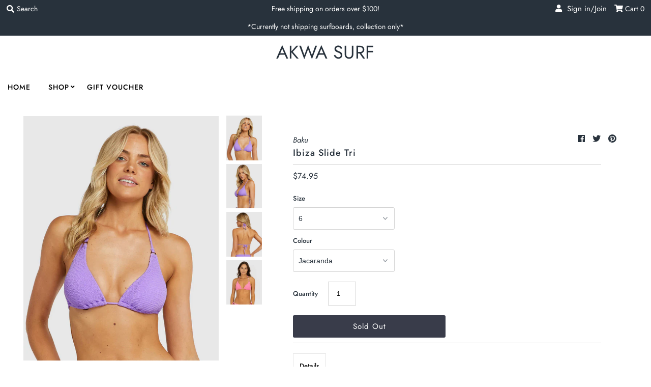

--- FILE ---
content_type: text/html; charset=utf-8
request_url: https://www.akwasurf.com.au/products/ibiza-slide-tri-jacaranda
body_size: 18915
content:
<!DOCTYPE html>
<!--[if lt IE 7 ]><html class="ie ie6" lang="en"> <![endif]-->
<!--[if IE 7 ]><html class="ie ie7" lang="en"> <![endif]-->
<!--[if IE 8 ]><html class="ie ie8" lang="en"> <![endif]-->
<!--[if (gte IE 9)|!(IE)]><!--><html lang="en" class="no-js"> <!--<![endif]-->
<head>
  <meta charset="utf-8" />
  



  

















  


   


   


  


     


  














    


 


   


 







































<!-- Meta
================================================== -->
  <title>
    Ibiza Slide Tri &ndash; AKWA SURF
  </title>
  
  <link rel="canonical" href="https://www.akwasurf.com.au/products/ibiza-slide-tri-jacaranda" />
  

  <meta property="og:type" content="product">
  <meta property="og:title" content="Ibiza Slide Tri">
  <meta property="og:url" content="https://www.akwasurf.com.au/products/ibiza-slide-tri-jacaranda">
  <meta property="og:description" content="">
  
    <meta property="og:image" content="http://www.akwasurf.com.au/cdn/shop/files/BRA630IBI-JACARANDA-FFR_8194e51a-d83c-4733-bb25-48185308e201_grande.webp?v=1699762109">
    <meta property="og:image:secure_url" content="https://www.akwasurf.com.au/cdn/shop/files/BRA630IBI-JACARANDA-FFR_8194e51a-d83c-4733-bb25-48185308e201_grande.webp?v=1699762109">
  
    <meta property="og:image" content="http://www.akwasurf.com.au/cdn/shop/files/BRA630IBI-JACARANDA-S_4512fbaa-b195-4354-8d49-451d8ec386af_grande.webp?v=1699762109">
    <meta property="og:image:secure_url" content="https://www.akwasurf.com.au/cdn/shop/files/BRA630IBI-JACARANDA-S_4512fbaa-b195-4354-8d49-451d8ec386af_grande.webp?v=1699762109">
  
    <meta property="og:image" content="http://www.akwasurf.com.au/cdn/shop/files/BRA630IBI-JACARANDA-BK_d1f8d65d-ec73-4666-9145-94912154d6fe_grande.webp?v=1699762109">
    <meta property="og:image:secure_url" content="https://www.akwasurf.com.au/cdn/shop/files/BRA630IBI-JACARANDA-BK_d1f8d65d-ec73-4666-9145-94912154d6fe_grande.webp?v=1699762109">
  
  <meta property="og:price:amount" content="50.00">
  <meta property="og:price:currency" content="AUD">

<meta property="og:site_name" content="AKWA SURF">



  <meta name="twitter:card" content="summary">


  <meta name="twitter:site" content="@">


  <meta name="twitter:title" content="Ibiza Slide Tri">
  <meta name="twitter:description" content="">
  <meta name="twitter:image" content="https://www.akwasurf.com.au/cdn/shop/files/BRA630IBI-JACARANDA-FFR_8194e51a-d83c-4733-bb25-48185308e201_large.webp?v=1699762109">
  <meta name="twitter:image:width" content="480">
  <meta name="twitter:image:height" content="480">



<!-- CSS
================================================== -->
  <link href="//www.akwasurf.com.au/cdn/shop/t/5/assets/stylesheet.css?v=45376548616868992211762295117" rel="stylesheet" type="text/css" media="all" />

<!-- JS
================================================== -->
  <script src="//ajax.googleapis.com/ajax/libs/jquery/2.2.4/jquery.min.js" type="text/javascript"></script>
 <script src="//www.akwasurf.com.au/cdn/shop/t/5/assets/eventemitter3.min.js?v=27939738353326123541684127109" type="text/javascript"></script>

  

  <script src="//www.akwasurf.com.au/cdn/shop/t/5/assets/theme.js?v=176880377506827229441692168487" type="text/javascript"></script>
  <script src="//www.akwasurf.com.au/cdn/shopifycloud/storefront/assets/themes_support/option_selection-b017cd28.js" type="text/javascript"></script>
  <script src="//www.akwasurf.com.au/cdn/shop/t/5/assets/jquery.instagram.js?v=58777072800108370171548824069" type="text/javascript"></script>


  <meta name="viewport" content="width=device-width, initial-scale=1, maximum-scale=1">

<!-- Favicons
================================================== -->
  
    <link rel="shortcut icon" href="//www.akwasurf.com.au/cdn/shop/files/akwa_logo_png_32x32.png?v=1613692390" type="image/png" />
  
  

  <script>window.performance && window.performance.mark && window.performance.mark('shopify.content_for_header.start');</script><meta name="google-site-verification" content="TX3Vs1JFdvGy5KT1ug5Zw-8IoeDjiplS_KCJpr9cLLE">
<meta name="facebook-domain-verification" content="5ee5fe7ay0tyx7zoi0naut4fwxb8cs">
<meta name="facebook-domain-verification" content="8m1bjzn9onl3dncgqsfxofvqv5wgg7">
<meta id="shopify-digital-wallet" name="shopify-digital-wallet" content="/21346877540/digital_wallets/dialog">
<meta name="shopify-checkout-api-token" content="3e2e2aa99c111a71f66b8b9745b6aa53">
<meta id="in-context-paypal-metadata" data-shop-id="21346877540" data-venmo-supported="false" data-environment="production" data-locale="en_US" data-paypal-v4="true" data-currency="AUD">
<link rel="alternate" type="application/json+oembed" href="https://www.akwasurf.com.au/products/ibiza-slide-tri-jacaranda.oembed">
<script async="async" src="/checkouts/internal/preloads.js?locale=en-AU"></script>
<link rel="preconnect" href="https://shop.app" crossorigin="anonymous">
<script async="async" src="https://shop.app/checkouts/internal/preloads.js?locale=en-AU&shop_id=21346877540" crossorigin="anonymous"></script>
<script id="apple-pay-shop-capabilities" type="application/json">{"shopId":21346877540,"countryCode":"AU","currencyCode":"AUD","merchantCapabilities":["supports3DS"],"merchantId":"gid:\/\/shopify\/Shop\/21346877540","merchantName":"AKWA SURF","requiredBillingContactFields":["postalAddress","email"],"requiredShippingContactFields":["postalAddress","email"],"shippingType":"shipping","supportedNetworks":["visa","masterCard","amex","jcb"],"total":{"type":"pending","label":"AKWA SURF","amount":"1.00"},"shopifyPaymentsEnabled":true,"supportsSubscriptions":true}</script>
<script id="shopify-features" type="application/json">{"accessToken":"3e2e2aa99c111a71f66b8b9745b6aa53","betas":["rich-media-storefront-analytics"],"domain":"www.akwasurf.com.au","predictiveSearch":true,"shopId":21346877540,"locale":"en"}</script>
<script>var Shopify = Shopify || {};
Shopify.shop = "akwa-surf.myshopify.com";
Shopify.locale = "en";
Shopify.currency = {"active":"AUD","rate":"1.0"};
Shopify.country = "AU";
Shopify.theme = {"name":"Mr Parker","id":66024374372,"schema_name":"Mr Parker","schema_version":"6.8","theme_store_id":567,"role":"main"};
Shopify.theme.handle = "null";
Shopify.theme.style = {"id":null,"handle":null};
Shopify.cdnHost = "www.akwasurf.com.au/cdn";
Shopify.routes = Shopify.routes || {};
Shopify.routes.root = "/";</script>
<script type="module">!function(o){(o.Shopify=o.Shopify||{}).modules=!0}(window);</script>
<script>!function(o){function n(){var o=[];function n(){o.push(Array.prototype.slice.apply(arguments))}return n.q=o,n}var t=o.Shopify=o.Shopify||{};t.loadFeatures=n(),t.autoloadFeatures=n()}(window);</script>
<script>
  window.ShopifyPay = window.ShopifyPay || {};
  window.ShopifyPay.apiHost = "shop.app\/pay";
  window.ShopifyPay.redirectState = null;
</script>
<script id="shop-js-analytics" type="application/json">{"pageType":"product"}</script>
<script defer="defer" async type="module" src="//www.akwasurf.com.au/cdn/shopifycloud/shop-js/modules/v2/client.init-shop-cart-sync_BT-GjEfc.en.esm.js"></script>
<script defer="defer" async type="module" src="//www.akwasurf.com.au/cdn/shopifycloud/shop-js/modules/v2/chunk.common_D58fp_Oc.esm.js"></script>
<script defer="defer" async type="module" src="//www.akwasurf.com.au/cdn/shopifycloud/shop-js/modules/v2/chunk.modal_xMitdFEc.esm.js"></script>
<script type="module">
  await import("//www.akwasurf.com.au/cdn/shopifycloud/shop-js/modules/v2/client.init-shop-cart-sync_BT-GjEfc.en.esm.js");
await import("//www.akwasurf.com.au/cdn/shopifycloud/shop-js/modules/v2/chunk.common_D58fp_Oc.esm.js");
await import("//www.akwasurf.com.au/cdn/shopifycloud/shop-js/modules/v2/chunk.modal_xMitdFEc.esm.js");

  window.Shopify.SignInWithShop?.initShopCartSync?.({"fedCMEnabled":true,"windoidEnabled":true});

</script>
<script>
  window.Shopify = window.Shopify || {};
  if (!window.Shopify.featureAssets) window.Shopify.featureAssets = {};
  window.Shopify.featureAssets['shop-js'] = {"shop-cart-sync":["modules/v2/client.shop-cart-sync_DZOKe7Ll.en.esm.js","modules/v2/chunk.common_D58fp_Oc.esm.js","modules/v2/chunk.modal_xMitdFEc.esm.js"],"init-fed-cm":["modules/v2/client.init-fed-cm_B6oLuCjv.en.esm.js","modules/v2/chunk.common_D58fp_Oc.esm.js","modules/v2/chunk.modal_xMitdFEc.esm.js"],"shop-cash-offers":["modules/v2/client.shop-cash-offers_D2sdYoxE.en.esm.js","modules/v2/chunk.common_D58fp_Oc.esm.js","modules/v2/chunk.modal_xMitdFEc.esm.js"],"shop-login-button":["modules/v2/client.shop-login-button_QeVjl5Y3.en.esm.js","modules/v2/chunk.common_D58fp_Oc.esm.js","modules/v2/chunk.modal_xMitdFEc.esm.js"],"pay-button":["modules/v2/client.pay-button_DXTOsIq6.en.esm.js","modules/v2/chunk.common_D58fp_Oc.esm.js","modules/v2/chunk.modal_xMitdFEc.esm.js"],"shop-button":["modules/v2/client.shop-button_DQZHx9pm.en.esm.js","modules/v2/chunk.common_D58fp_Oc.esm.js","modules/v2/chunk.modal_xMitdFEc.esm.js"],"avatar":["modules/v2/client.avatar_BTnouDA3.en.esm.js"],"init-windoid":["modules/v2/client.init-windoid_CR1B-cfM.en.esm.js","modules/v2/chunk.common_D58fp_Oc.esm.js","modules/v2/chunk.modal_xMitdFEc.esm.js"],"init-shop-for-new-customer-accounts":["modules/v2/client.init-shop-for-new-customer-accounts_C_vY_xzh.en.esm.js","modules/v2/client.shop-login-button_QeVjl5Y3.en.esm.js","modules/v2/chunk.common_D58fp_Oc.esm.js","modules/v2/chunk.modal_xMitdFEc.esm.js"],"init-shop-email-lookup-coordinator":["modules/v2/client.init-shop-email-lookup-coordinator_BI7n9ZSv.en.esm.js","modules/v2/chunk.common_D58fp_Oc.esm.js","modules/v2/chunk.modal_xMitdFEc.esm.js"],"init-shop-cart-sync":["modules/v2/client.init-shop-cart-sync_BT-GjEfc.en.esm.js","modules/v2/chunk.common_D58fp_Oc.esm.js","modules/v2/chunk.modal_xMitdFEc.esm.js"],"shop-toast-manager":["modules/v2/client.shop-toast-manager_DiYdP3xc.en.esm.js","modules/v2/chunk.common_D58fp_Oc.esm.js","modules/v2/chunk.modal_xMitdFEc.esm.js"],"init-customer-accounts":["modules/v2/client.init-customer-accounts_D9ZNqS-Q.en.esm.js","modules/v2/client.shop-login-button_QeVjl5Y3.en.esm.js","modules/v2/chunk.common_D58fp_Oc.esm.js","modules/v2/chunk.modal_xMitdFEc.esm.js"],"init-customer-accounts-sign-up":["modules/v2/client.init-customer-accounts-sign-up_iGw4briv.en.esm.js","modules/v2/client.shop-login-button_QeVjl5Y3.en.esm.js","modules/v2/chunk.common_D58fp_Oc.esm.js","modules/v2/chunk.modal_xMitdFEc.esm.js"],"shop-follow-button":["modules/v2/client.shop-follow-button_CqMgW2wH.en.esm.js","modules/v2/chunk.common_D58fp_Oc.esm.js","modules/v2/chunk.modal_xMitdFEc.esm.js"],"checkout-modal":["modules/v2/client.checkout-modal_xHeaAweL.en.esm.js","modules/v2/chunk.common_D58fp_Oc.esm.js","modules/v2/chunk.modal_xMitdFEc.esm.js"],"shop-login":["modules/v2/client.shop-login_D91U-Q7h.en.esm.js","modules/v2/chunk.common_D58fp_Oc.esm.js","modules/v2/chunk.modal_xMitdFEc.esm.js"],"lead-capture":["modules/v2/client.lead-capture_BJmE1dJe.en.esm.js","modules/v2/chunk.common_D58fp_Oc.esm.js","modules/v2/chunk.modal_xMitdFEc.esm.js"],"payment-terms":["modules/v2/client.payment-terms_Ci9AEqFq.en.esm.js","modules/v2/chunk.common_D58fp_Oc.esm.js","modules/v2/chunk.modal_xMitdFEc.esm.js"]};
</script>
<script>(function() {
  var isLoaded = false;
  function asyncLoad() {
    if (isLoaded) return;
    isLoaded = true;
    var urls = ["https:\/\/api.omegatheme.com\/facebook-chat\/\/facebook-chat.js?v=1616753696\u0026shop=akwa-surf.myshopify.com"];
    for (var i = 0; i < urls.length; i++) {
      var s = document.createElement('script');
      s.type = 'text/javascript';
      s.async = true;
      s.src = urls[i];
      var x = document.getElementsByTagName('script')[0];
      x.parentNode.insertBefore(s, x);
    }
  };
  if(window.attachEvent) {
    window.attachEvent('onload', asyncLoad);
  } else {
    window.addEventListener('load', asyncLoad, false);
  }
})();</script>
<script id="__st">var __st={"a":21346877540,"offset":39600,"reqid":"258c359a-e585-4b27-b29b-9e752a782a94-1769350838","pageurl":"www.akwasurf.com.au\/products\/ibiza-slide-tri-jacaranda","u":"08db831c8063","p":"product","rtyp":"product","rid":8123216724186};</script>
<script>window.ShopifyPaypalV4VisibilityTracking = true;</script>
<script id="captcha-bootstrap">!function(){'use strict';const t='contact',e='account',n='new_comment',o=[[t,t],['blogs',n],['comments',n],[t,'customer']],c=[[e,'customer_login'],[e,'guest_login'],[e,'recover_customer_password'],[e,'create_customer']],r=t=>t.map((([t,e])=>`form[action*='/${t}']:not([data-nocaptcha='true']) input[name='form_type'][value='${e}']`)).join(','),a=t=>()=>t?[...document.querySelectorAll(t)].map((t=>t.form)):[];function s(){const t=[...o],e=r(t);return a(e)}const i='password',u='form_key',d=['recaptcha-v3-token','g-recaptcha-response','h-captcha-response',i],f=()=>{try{return window.sessionStorage}catch{return}},m='__shopify_v',_=t=>t.elements[u];function p(t,e,n=!1){try{const o=window.sessionStorage,c=JSON.parse(o.getItem(e)),{data:r}=function(t){const{data:e,action:n}=t;return t[m]||n?{data:e,action:n}:{data:t,action:n}}(c);for(const[e,n]of Object.entries(r))t.elements[e]&&(t.elements[e].value=n);n&&o.removeItem(e)}catch(o){console.error('form repopulation failed',{error:o})}}const l='form_type',E='cptcha';function T(t){t.dataset[E]=!0}const w=window,h=w.document,L='Shopify',v='ce_forms',y='captcha';let A=!1;((t,e)=>{const n=(g='f06e6c50-85a8-45c8-87d0-21a2b65856fe',I='https://cdn.shopify.com/shopifycloud/storefront-forms-hcaptcha/ce_storefront_forms_captcha_hcaptcha.v1.5.2.iife.js',D={infoText:'Protected by hCaptcha',privacyText:'Privacy',termsText:'Terms'},(t,e,n)=>{const o=w[L][v],c=o.bindForm;if(c)return c(t,g,e,D).then(n);var r;o.q.push([[t,g,e,D],n]),r=I,A||(h.body.append(Object.assign(h.createElement('script'),{id:'captcha-provider',async:!0,src:r})),A=!0)});var g,I,D;w[L]=w[L]||{},w[L][v]=w[L][v]||{},w[L][v].q=[],w[L][y]=w[L][y]||{},w[L][y].protect=function(t,e){n(t,void 0,e),T(t)},Object.freeze(w[L][y]),function(t,e,n,w,h,L){const[v,y,A,g]=function(t,e,n){const i=e?o:[],u=t?c:[],d=[...i,...u],f=r(d),m=r(i),_=r(d.filter((([t,e])=>n.includes(e))));return[a(f),a(m),a(_),s()]}(w,h,L),I=t=>{const e=t.target;return e instanceof HTMLFormElement?e:e&&e.form},D=t=>v().includes(t);t.addEventListener('submit',(t=>{const e=I(t);if(!e)return;const n=D(e)&&!e.dataset.hcaptchaBound&&!e.dataset.recaptchaBound,o=_(e),c=g().includes(e)&&(!o||!o.value);(n||c)&&t.preventDefault(),c&&!n&&(function(t){try{if(!f())return;!function(t){const e=f();if(!e)return;const n=_(t);if(!n)return;const o=n.value;o&&e.removeItem(o)}(t);const e=Array.from(Array(32),(()=>Math.random().toString(36)[2])).join('');!function(t,e){_(t)||t.append(Object.assign(document.createElement('input'),{type:'hidden',name:u})),t.elements[u].value=e}(t,e),function(t,e){const n=f();if(!n)return;const o=[...t.querySelectorAll(`input[type='${i}']`)].map((({name:t})=>t)),c=[...d,...o],r={};for(const[a,s]of new FormData(t).entries())c.includes(a)||(r[a]=s);n.setItem(e,JSON.stringify({[m]:1,action:t.action,data:r}))}(t,e)}catch(e){console.error('failed to persist form',e)}}(e),e.submit())}));const S=(t,e)=>{t&&!t.dataset[E]&&(n(t,e.some((e=>e===t))),T(t))};for(const o of['focusin','change'])t.addEventListener(o,(t=>{const e=I(t);D(e)&&S(e,y())}));const B=e.get('form_key'),M=e.get(l),P=B&&M;t.addEventListener('DOMContentLoaded',(()=>{const t=y();if(P)for(const e of t)e.elements[l].value===M&&p(e,B);[...new Set([...A(),...v().filter((t=>'true'===t.dataset.shopifyCaptcha))])].forEach((e=>S(e,t)))}))}(h,new URLSearchParams(w.location.search),n,t,e,['guest_login'])})(!0,!0)}();</script>
<script integrity="sha256-4kQ18oKyAcykRKYeNunJcIwy7WH5gtpwJnB7kiuLZ1E=" data-source-attribution="shopify.loadfeatures" defer="defer" src="//www.akwasurf.com.au/cdn/shopifycloud/storefront/assets/storefront/load_feature-a0a9edcb.js" crossorigin="anonymous"></script>
<script crossorigin="anonymous" defer="defer" src="//www.akwasurf.com.au/cdn/shopifycloud/storefront/assets/shopify_pay/storefront-65b4c6d7.js?v=20250812"></script>
<script data-source-attribution="shopify.dynamic_checkout.dynamic.init">var Shopify=Shopify||{};Shopify.PaymentButton=Shopify.PaymentButton||{isStorefrontPortableWallets:!0,init:function(){window.Shopify.PaymentButton.init=function(){};var t=document.createElement("script");t.src="https://www.akwasurf.com.au/cdn/shopifycloud/portable-wallets/latest/portable-wallets.en.js",t.type="module",document.head.appendChild(t)}};
</script>
<script data-source-attribution="shopify.dynamic_checkout.buyer_consent">
  function portableWalletsHideBuyerConsent(e){var t=document.getElementById("shopify-buyer-consent"),n=document.getElementById("shopify-subscription-policy-button");t&&n&&(t.classList.add("hidden"),t.setAttribute("aria-hidden","true"),n.removeEventListener("click",e))}function portableWalletsShowBuyerConsent(e){var t=document.getElementById("shopify-buyer-consent"),n=document.getElementById("shopify-subscription-policy-button");t&&n&&(t.classList.remove("hidden"),t.removeAttribute("aria-hidden"),n.addEventListener("click",e))}window.Shopify?.PaymentButton&&(window.Shopify.PaymentButton.hideBuyerConsent=portableWalletsHideBuyerConsent,window.Shopify.PaymentButton.showBuyerConsent=portableWalletsShowBuyerConsent);
</script>
<script data-source-attribution="shopify.dynamic_checkout.cart.bootstrap">document.addEventListener("DOMContentLoaded",(function(){function t(){return document.querySelector("shopify-accelerated-checkout-cart, shopify-accelerated-checkout")}if(t())Shopify.PaymentButton.init();else{new MutationObserver((function(e,n){t()&&(Shopify.PaymentButton.init(),n.disconnect())})).observe(document.body,{childList:!0,subtree:!0})}}));
</script>
<link id="shopify-accelerated-checkout-styles" rel="stylesheet" media="screen" href="https://www.akwasurf.com.au/cdn/shopifycloud/portable-wallets/latest/accelerated-checkout-backwards-compat.css" crossorigin="anonymous">
<style id="shopify-accelerated-checkout-cart">
        #shopify-buyer-consent {
  margin-top: 1em;
  display: inline-block;
  width: 100%;
}

#shopify-buyer-consent.hidden {
  display: none;
}

#shopify-subscription-policy-button {
  background: none;
  border: none;
  padding: 0;
  text-decoration: underline;
  font-size: inherit;
  cursor: pointer;
}

#shopify-subscription-policy-button::before {
  box-shadow: none;
}

      </style>

<script>window.performance && window.performance.mark && window.performance.mark('shopify.content_for_header.end');</script>

  <script type="text/javascript">
    $(window).load(function() {
      $('.collection-image').matchHeight();
    });
  </script>

<link href="https://monorail-edge.shopifysvc.com" rel="dns-prefetch">
<script>(function(){if ("sendBeacon" in navigator && "performance" in window) {try {var session_token_from_headers = performance.getEntriesByType('navigation')[0].serverTiming.find(x => x.name == '_s').description;} catch {var session_token_from_headers = undefined;}var session_cookie_matches = document.cookie.match(/_shopify_s=([^;]*)/);var session_token_from_cookie = session_cookie_matches && session_cookie_matches.length === 2 ? session_cookie_matches[1] : "";var session_token = session_token_from_headers || session_token_from_cookie || "";function handle_abandonment_event(e) {var entries = performance.getEntries().filter(function(entry) {return /monorail-edge.shopifysvc.com/.test(entry.name);});if (!window.abandonment_tracked && entries.length === 0) {window.abandonment_tracked = true;var currentMs = Date.now();var navigation_start = performance.timing.navigationStart;var payload = {shop_id: 21346877540,url: window.location.href,navigation_start,duration: currentMs - navigation_start,session_token,page_type: "product"};window.navigator.sendBeacon("https://monorail-edge.shopifysvc.com/v1/produce", JSON.stringify({schema_id: "online_store_buyer_site_abandonment/1.1",payload: payload,metadata: {event_created_at_ms: currentMs,event_sent_at_ms: currentMs}}));}}window.addEventListener('pagehide', handle_abandonment_event);}}());</script>
<script id="web-pixels-manager-setup">(function e(e,d,r,n,o){if(void 0===o&&(o={}),!Boolean(null===(a=null===(i=window.Shopify)||void 0===i?void 0:i.analytics)||void 0===a?void 0:a.replayQueue)){var i,a;window.Shopify=window.Shopify||{};var t=window.Shopify;t.analytics=t.analytics||{};var s=t.analytics;s.replayQueue=[],s.publish=function(e,d,r){return s.replayQueue.push([e,d,r]),!0};try{self.performance.mark("wpm:start")}catch(e){}var l=function(){var e={modern:/Edge?\/(1{2}[4-9]|1[2-9]\d|[2-9]\d{2}|\d{4,})\.\d+(\.\d+|)|Firefox\/(1{2}[4-9]|1[2-9]\d|[2-9]\d{2}|\d{4,})\.\d+(\.\d+|)|Chrom(ium|e)\/(9{2}|\d{3,})\.\d+(\.\d+|)|(Maci|X1{2}).+ Version\/(15\.\d+|(1[6-9]|[2-9]\d|\d{3,})\.\d+)([,.]\d+|)( \(\w+\)|)( Mobile\/\w+|) Safari\/|Chrome.+OPR\/(9{2}|\d{3,})\.\d+\.\d+|(CPU[ +]OS|iPhone[ +]OS|CPU[ +]iPhone|CPU IPhone OS|CPU iPad OS)[ +]+(15[._]\d+|(1[6-9]|[2-9]\d|\d{3,})[._]\d+)([._]\d+|)|Android:?[ /-](13[3-9]|1[4-9]\d|[2-9]\d{2}|\d{4,})(\.\d+|)(\.\d+|)|Android.+Firefox\/(13[5-9]|1[4-9]\d|[2-9]\d{2}|\d{4,})\.\d+(\.\d+|)|Android.+Chrom(ium|e)\/(13[3-9]|1[4-9]\d|[2-9]\d{2}|\d{4,})\.\d+(\.\d+|)|SamsungBrowser\/([2-9]\d|\d{3,})\.\d+/,legacy:/Edge?\/(1[6-9]|[2-9]\d|\d{3,})\.\d+(\.\d+|)|Firefox\/(5[4-9]|[6-9]\d|\d{3,})\.\d+(\.\d+|)|Chrom(ium|e)\/(5[1-9]|[6-9]\d|\d{3,})\.\d+(\.\d+|)([\d.]+$|.*Safari\/(?![\d.]+ Edge\/[\d.]+$))|(Maci|X1{2}).+ Version\/(10\.\d+|(1[1-9]|[2-9]\d|\d{3,})\.\d+)([,.]\d+|)( \(\w+\)|)( Mobile\/\w+|) Safari\/|Chrome.+OPR\/(3[89]|[4-9]\d|\d{3,})\.\d+\.\d+|(CPU[ +]OS|iPhone[ +]OS|CPU[ +]iPhone|CPU IPhone OS|CPU iPad OS)[ +]+(10[._]\d+|(1[1-9]|[2-9]\d|\d{3,})[._]\d+)([._]\d+|)|Android:?[ /-](13[3-9]|1[4-9]\d|[2-9]\d{2}|\d{4,})(\.\d+|)(\.\d+|)|Mobile Safari.+OPR\/([89]\d|\d{3,})\.\d+\.\d+|Android.+Firefox\/(13[5-9]|1[4-9]\d|[2-9]\d{2}|\d{4,})\.\d+(\.\d+|)|Android.+Chrom(ium|e)\/(13[3-9]|1[4-9]\d|[2-9]\d{2}|\d{4,})\.\d+(\.\d+|)|Android.+(UC? ?Browser|UCWEB|U3)[ /]?(15\.([5-9]|\d{2,})|(1[6-9]|[2-9]\d|\d{3,})\.\d+)\.\d+|SamsungBrowser\/(5\.\d+|([6-9]|\d{2,})\.\d+)|Android.+MQ{2}Browser\/(14(\.(9|\d{2,})|)|(1[5-9]|[2-9]\d|\d{3,})(\.\d+|))(\.\d+|)|K[Aa][Ii]OS\/(3\.\d+|([4-9]|\d{2,})\.\d+)(\.\d+|)/},d=e.modern,r=e.legacy,n=navigator.userAgent;return n.match(d)?"modern":n.match(r)?"legacy":"unknown"}(),u="modern"===l?"modern":"legacy",c=(null!=n?n:{modern:"",legacy:""})[u],f=function(e){return[e.baseUrl,"/wpm","/b",e.hashVersion,"modern"===e.buildTarget?"m":"l",".js"].join("")}({baseUrl:d,hashVersion:r,buildTarget:u}),m=function(e){var d=e.version,r=e.bundleTarget,n=e.surface,o=e.pageUrl,i=e.monorailEndpoint;return{emit:function(e){var a=e.status,t=e.errorMsg,s=(new Date).getTime(),l=JSON.stringify({metadata:{event_sent_at_ms:s},events:[{schema_id:"web_pixels_manager_load/3.1",payload:{version:d,bundle_target:r,page_url:o,status:a,surface:n,error_msg:t},metadata:{event_created_at_ms:s}}]});if(!i)return console&&console.warn&&console.warn("[Web Pixels Manager] No Monorail endpoint provided, skipping logging."),!1;try{return self.navigator.sendBeacon.bind(self.navigator)(i,l)}catch(e){}var u=new XMLHttpRequest;try{return u.open("POST",i,!0),u.setRequestHeader("Content-Type","text/plain"),u.send(l),!0}catch(e){return console&&console.warn&&console.warn("[Web Pixels Manager] Got an unhandled error while logging to Monorail."),!1}}}}({version:r,bundleTarget:l,surface:e.surface,pageUrl:self.location.href,monorailEndpoint:e.monorailEndpoint});try{o.browserTarget=l,function(e){var d=e.src,r=e.async,n=void 0===r||r,o=e.onload,i=e.onerror,a=e.sri,t=e.scriptDataAttributes,s=void 0===t?{}:t,l=document.createElement("script"),u=document.querySelector("head"),c=document.querySelector("body");if(l.async=n,l.src=d,a&&(l.integrity=a,l.crossOrigin="anonymous"),s)for(var f in s)if(Object.prototype.hasOwnProperty.call(s,f))try{l.dataset[f]=s[f]}catch(e){}if(o&&l.addEventListener("load",o),i&&l.addEventListener("error",i),u)u.appendChild(l);else{if(!c)throw new Error("Did not find a head or body element to append the script");c.appendChild(l)}}({src:f,async:!0,onload:function(){if(!function(){var e,d;return Boolean(null===(d=null===(e=window.Shopify)||void 0===e?void 0:e.analytics)||void 0===d?void 0:d.initialized)}()){var d=window.webPixelsManager.init(e)||void 0;if(d){var r=window.Shopify.analytics;r.replayQueue.forEach((function(e){var r=e[0],n=e[1],o=e[2];d.publishCustomEvent(r,n,o)})),r.replayQueue=[],r.publish=d.publishCustomEvent,r.visitor=d.visitor,r.initialized=!0}}},onerror:function(){return m.emit({status:"failed",errorMsg:"".concat(f," has failed to load")})},sri:function(e){var d=/^sha384-[A-Za-z0-9+/=]+$/;return"string"==typeof e&&d.test(e)}(c)?c:"",scriptDataAttributes:o}),m.emit({status:"loading"})}catch(e){m.emit({status:"failed",errorMsg:(null==e?void 0:e.message)||"Unknown error"})}}})({shopId: 21346877540,storefrontBaseUrl: "https://www.akwasurf.com.au",extensionsBaseUrl: "https://extensions.shopifycdn.com/cdn/shopifycloud/web-pixels-manager",monorailEndpoint: "https://monorail-edge.shopifysvc.com/unstable/produce_batch",surface: "storefront-renderer",enabledBetaFlags: ["2dca8a86"],webPixelsConfigList: [{"id":"494207194","configuration":"{\"config\":\"{\\\"pixel_id\\\":\\\"AW-706995234\\\",\\\"target_country\\\":\\\"AU\\\",\\\"gtag_events\\\":[{\\\"type\\\":\\\"search\\\",\\\"action_label\\\":\\\"AW-706995234\\\/xB_4CI3Bh6wBEKLIj9EC\\\"},{\\\"type\\\":\\\"begin_checkout\\\",\\\"action_label\\\":\\\"AW-706995234\\\/ZCT-CIrBh6wBEKLIj9EC\\\"},{\\\"type\\\":\\\"view_item\\\",\\\"action_label\\\":[\\\"AW-706995234\\\/a-CECIzAh6wBEKLIj9EC\\\",\\\"MC-7CRKQ976CH\\\"]},{\\\"type\\\":\\\"purchase\\\",\\\"action_label\\\":[\\\"AW-706995234\\\/_VuQCLu_h6wBEKLIj9EC\\\",\\\"MC-7CRKQ976CH\\\"]},{\\\"type\\\":\\\"page_view\\\",\\\"action_label\\\":[\\\"AW-706995234\\\/gWCeCLi_h6wBEKLIj9EC\\\",\\\"MC-7CRKQ976CH\\\"]},{\\\"type\\\":\\\"add_payment_info\\\",\\\"action_label\\\":\\\"AW-706995234\\\/r-WWCJDBh6wBEKLIj9EC\\\"},{\\\"type\\\":\\\"add_to_cart\\\",\\\"action_label\\\":\\\"AW-706995234\\\/TmPMCI_Ah6wBEKLIj9EC\\\"}],\\\"enable_monitoring_mode\\\":false}\"}","eventPayloadVersion":"v1","runtimeContext":"OPEN","scriptVersion":"b2a88bafab3e21179ed38636efcd8a93","type":"APP","apiClientId":1780363,"privacyPurposes":[],"dataSharingAdjustments":{"protectedCustomerApprovalScopes":["read_customer_address","read_customer_email","read_customer_name","read_customer_personal_data","read_customer_phone"]}},{"id":"shopify-app-pixel","configuration":"{}","eventPayloadVersion":"v1","runtimeContext":"STRICT","scriptVersion":"0450","apiClientId":"shopify-pixel","type":"APP","privacyPurposes":["ANALYTICS","MARKETING"]},{"id":"shopify-custom-pixel","eventPayloadVersion":"v1","runtimeContext":"LAX","scriptVersion":"0450","apiClientId":"shopify-pixel","type":"CUSTOM","privacyPurposes":["ANALYTICS","MARKETING"]}],isMerchantRequest: false,initData: {"shop":{"name":"AKWA SURF","paymentSettings":{"currencyCode":"AUD"},"myshopifyDomain":"akwa-surf.myshopify.com","countryCode":"AU","storefrontUrl":"https:\/\/www.akwasurf.com.au"},"customer":null,"cart":null,"checkout":null,"productVariants":[{"price":{"amount":74.95,"currencyCode":"AUD"},"product":{"title":"Ibiza Slide Tri","vendor":"Baku","id":"8123216724186","untranslatedTitle":"Ibiza Slide Tri","url":"\/products\/ibiza-slide-tri-jacaranda","type":"General"},"id":"44255643173082","image":{"src":"\/\/www.akwasurf.com.au\/cdn\/shop\/files\/BRA630IBI-JACARANDA-FFR_8194e51a-d83c-4733-bb25-48185308e201.webp?v=1699762109"},"sku":"9336586949930","title":"6 \/ Jacaranda","untranslatedTitle":"6 \/ Jacaranda"},{"price":{"amount":74.95,"currencyCode":"AUD"},"product":{"title":"Ibiza Slide Tri","vendor":"Baku","id":"8123216724186","untranslatedTitle":"Ibiza Slide Tri","url":"\/products\/ibiza-slide-tri-jacaranda","type":"General"},"id":"44255643205850","image":{"src":"\/\/www.akwasurf.com.au\/cdn\/shop\/files\/BRA630IBI-JACARANDA-FFR_8194e51a-d83c-4733-bb25-48185308e201.webp?v=1699762109"},"sku":"9336586949947","title":"8 \/ Jacaranda","untranslatedTitle":"8 \/ Jacaranda"},{"price":{"amount":74.95,"currencyCode":"AUD"},"product":{"title":"Ibiza Slide Tri","vendor":"Baku","id":"8123216724186","untranslatedTitle":"Ibiza Slide Tri","url":"\/products\/ibiza-slide-tri-jacaranda","type":"General"},"id":"44255643238618","image":{"src":"\/\/www.akwasurf.com.au\/cdn\/shop\/files\/BRA630IBI-JACARANDA-FFR_8194e51a-d83c-4733-bb25-48185308e201.webp?v=1699762109"},"sku":"9336586949954","title":"10 \/ Jacaranda","untranslatedTitle":"10 \/ Jacaranda"},{"price":{"amount":50.0,"currencyCode":"AUD"},"product":{"title":"Ibiza Slide Tri","vendor":"Baku","id":"8123216724186","untranslatedTitle":"Ibiza Slide Tri","url":"\/products\/ibiza-slide-tri-jacaranda","type":"General"},"id":"44255643271386","image":{"src":"\/\/www.akwasurf.com.au\/cdn\/shop\/files\/BRA630IBI-JACARANDA-FFR_8194e51a-d83c-4733-bb25-48185308e201.webp?v=1699762109"},"sku":"9336586949961","title":"12 \/ Jacaranda","untranslatedTitle":"12 \/ Jacaranda"},{"price":{"amount":74.95,"currencyCode":"AUD"},"product":{"title":"Ibiza Slide Tri","vendor":"Baku","id":"8123216724186","untranslatedTitle":"Ibiza Slide Tri","url":"\/products\/ibiza-slide-tri-jacaranda","type":"General"},"id":"44255643304154","image":{"src":"\/\/www.akwasurf.com.au\/cdn\/shop\/files\/BRA630IBZ-FLAMINGO3.webp?v=1699762200"},"sku":"9336586974505","title":"6 \/ Flamingo","untranslatedTitle":"6 \/ Flamingo"},{"price":{"amount":74.95,"currencyCode":"AUD"},"product":{"title":"Ibiza Slide Tri","vendor":"Baku","id":"8123216724186","untranslatedTitle":"Ibiza Slide Tri","url":"\/products\/ibiza-slide-tri-jacaranda","type":"General"},"id":"44255643336922","image":{"src":"\/\/www.akwasurf.com.au\/cdn\/shop\/files\/BRA630IBZ-FLAMINGO3.webp?v=1699762200"},"sku":"9336586974512","title":"8 \/ Flamingo","untranslatedTitle":"8 \/ Flamingo"},{"price":{"amount":74.95,"currencyCode":"AUD"},"product":{"title":"Ibiza Slide Tri","vendor":"Baku","id":"8123216724186","untranslatedTitle":"Ibiza Slide Tri","url":"\/products\/ibiza-slide-tri-jacaranda","type":"General"},"id":"44255643369690","image":{"src":"\/\/www.akwasurf.com.au\/cdn\/shop\/files\/BRA630IBZ-FLAMINGO3.webp?v=1699762200"},"sku":"9336586974529","title":"10 \/ Flamingo","untranslatedTitle":"10 \/ Flamingo"},{"price":{"amount":74.95,"currencyCode":"AUD"},"product":{"title":"Ibiza Slide Tri","vendor":"Baku","id":"8123216724186","untranslatedTitle":"Ibiza Slide Tri","url":"\/products\/ibiza-slide-tri-jacaranda","type":"General"},"id":"44255643402458","image":{"src":"\/\/www.akwasurf.com.au\/cdn\/shop\/files\/BRA630IBZ-FLAMINGO3.webp?v=1699762200"},"sku":"9336586974536","title":"12 \/ Flamingo","untranslatedTitle":"12 \/ Flamingo"},{"price":{"amount":74.95,"currencyCode":"AUD"},"product":{"title":"Ibiza Slide Tri","vendor":"Baku","id":"8123216724186","untranslatedTitle":"Ibiza Slide Tri","url":"\/products\/ibiza-slide-tri-jacaranda","type":"General"},"id":"45910999695578","image":{"src":"\/\/www.akwasurf.com.au\/cdn\/shop\/files\/BRA630IBI-JACARANDA-FFR_8194e51a-d83c-4733-bb25-48185308e201.webp?v=1699762109"},"sku":"9336586033189","title":"10 \/ Currant","untranslatedTitle":"10 \/ Currant"},{"price":{"amount":74.95,"currencyCode":"AUD"},"product":{"title":"Ibiza Slide Tri","vendor":"Baku","id":"8123216724186","untranslatedTitle":"Ibiza Slide Tri","url":"\/products\/ibiza-slide-tri-jacaranda","type":"General"},"id":"45910999728346","image":{"src":"\/\/www.akwasurf.com.au\/cdn\/shop\/files\/BRA630IBI-JACARANDA-FFR_8194e51a-d83c-4733-bb25-48185308e201.webp?v=1699762109"},"sku":"9336586033172","title":"8 \/ Currant","untranslatedTitle":"8 \/ Currant"},{"price":{"amount":74.95,"currencyCode":"AUD"},"product":{"title":"Ibiza Slide Tri","vendor":"Baku","id":"8123216724186","untranslatedTitle":"Ibiza Slide Tri","url":"\/products\/ibiza-slide-tri-jacaranda","type":"General"},"id":"45910999761114","image":{"src":"\/\/www.akwasurf.com.au\/cdn\/shop\/files\/BRA630IBI-JACARANDA-FFR_8194e51a-d83c-4733-bb25-48185308e201.webp?v=1699762109"},"sku":"37465","title":"12 \/ Currant","untranslatedTitle":"12 \/ Currant"},{"price":{"amount":74.95,"currencyCode":"AUD"},"product":{"title":"Ibiza Slide Tri","vendor":"Baku","id":"8123216724186","untranslatedTitle":"Ibiza Slide Tri","url":"\/products\/ibiza-slide-tri-jacaranda","type":"General"},"id":"45910999826650","image":{"src":"\/\/www.akwasurf.com.au\/cdn\/shop\/files\/BRA630IBI-JACARANDA-FFR_8194e51a-d83c-4733-bb25-48185308e201.webp?v=1699762109"},"sku":"9336586033165","title":"6 \/ Currant","untranslatedTitle":"6 \/ Currant"}],"purchasingCompany":null},},"https://www.akwasurf.com.au/cdn","fcfee988w5aeb613cpc8e4bc33m6693e112",{"modern":"","legacy":""},{"shopId":"21346877540","storefrontBaseUrl":"https:\/\/www.akwasurf.com.au","extensionBaseUrl":"https:\/\/extensions.shopifycdn.com\/cdn\/shopifycloud\/web-pixels-manager","surface":"storefront-renderer","enabledBetaFlags":"[\"2dca8a86\"]","isMerchantRequest":"false","hashVersion":"fcfee988w5aeb613cpc8e4bc33m6693e112","publish":"custom","events":"[[\"page_viewed\",{}],[\"product_viewed\",{\"productVariant\":{\"price\":{\"amount\":74.95,\"currencyCode\":\"AUD\"},\"product\":{\"title\":\"Ibiza Slide Tri\",\"vendor\":\"Baku\",\"id\":\"8123216724186\",\"untranslatedTitle\":\"Ibiza Slide Tri\",\"url\":\"\/products\/ibiza-slide-tri-jacaranda\",\"type\":\"General\"},\"id\":\"44255643173082\",\"image\":{\"src\":\"\/\/www.akwasurf.com.au\/cdn\/shop\/files\/BRA630IBI-JACARANDA-FFR_8194e51a-d83c-4733-bb25-48185308e201.webp?v=1699762109\"},\"sku\":\"9336586949930\",\"title\":\"6 \/ Jacaranda\",\"untranslatedTitle\":\"6 \/ Jacaranda\"}}]]"});</script><script>
  window.ShopifyAnalytics = window.ShopifyAnalytics || {};
  window.ShopifyAnalytics.meta = window.ShopifyAnalytics.meta || {};
  window.ShopifyAnalytics.meta.currency = 'AUD';
  var meta = {"product":{"id":8123216724186,"gid":"gid:\/\/shopify\/Product\/8123216724186","vendor":"Baku","type":"General","handle":"ibiza-slide-tri-jacaranda","variants":[{"id":44255643173082,"price":7495,"name":"Ibiza Slide Tri - 6 \/ Jacaranda","public_title":"6 \/ Jacaranda","sku":"9336586949930"},{"id":44255643205850,"price":7495,"name":"Ibiza Slide Tri - 8 \/ Jacaranda","public_title":"8 \/ Jacaranda","sku":"9336586949947"},{"id":44255643238618,"price":7495,"name":"Ibiza Slide Tri - 10 \/ Jacaranda","public_title":"10 \/ Jacaranda","sku":"9336586949954"},{"id":44255643271386,"price":5000,"name":"Ibiza Slide Tri - 12 \/ Jacaranda","public_title":"12 \/ Jacaranda","sku":"9336586949961"},{"id":44255643304154,"price":7495,"name":"Ibiza Slide Tri - 6 \/ Flamingo","public_title":"6 \/ Flamingo","sku":"9336586974505"},{"id":44255643336922,"price":7495,"name":"Ibiza Slide Tri - 8 \/ Flamingo","public_title":"8 \/ Flamingo","sku":"9336586974512"},{"id":44255643369690,"price":7495,"name":"Ibiza Slide Tri - 10 \/ Flamingo","public_title":"10 \/ Flamingo","sku":"9336586974529"},{"id":44255643402458,"price":7495,"name":"Ibiza Slide Tri - 12 \/ Flamingo","public_title":"12 \/ Flamingo","sku":"9336586974536"},{"id":45910999695578,"price":7495,"name":"Ibiza Slide Tri - 10 \/ Currant","public_title":"10 \/ Currant","sku":"9336586033189"},{"id":45910999728346,"price":7495,"name":"Ibiza Slide Tri - 8 \/ Currant","public_title":"8 \/ Currant","sku":"9336586033172"},{"id":45910999761114,"price":7495,"name":"Ibiza Slide Tri - 12 \/ Currant","public_title":"12 \/ Currant","sku":"37465"},{"id":45910999826650,"price":7495,"name":"Ibiza Slide Tri - 6 \/ Currant","public_title":"6 \/ Currant","sku":"9336586033165"}],"remote":false},"page":{"pageType":"product","resourceType":"product","resourceId":8123216724186,"requestId":"258c359a-e585-4b27-b29b-9e752a782a94-1769350838"}};
  for (var attr in meta) {
    window.ShopifyAnalytics.meta[attr] = meta[attr];
  }
</script>
<script class="analytics">
  (function () {
    var customDocumentWrite = function(content) {
      var jquery = null;

      if (window.jQuery) {
        jquery = window.jQuery;
      } else if (window.Checkout && window.Checkout.$) {
        jquery = window.Checkout.$;
      }

      if (jquery) {
        jquery('body').append(content);
      }
    };

    var hasLoggedConversion = function(token) {
      if (token) {
        return document.cookie.indexOf('loggedConversion=' + token) !== -1;
      }
      return false;
    }

    var setCookieIfConversion = function(token) {
      if (token) {
        var twoMonthsFromNow = new Date(Date.now());
        twoMonthsFromNow.setMonth(twoMonthsFromNow.getMonth() + 2);

        document.cookie = 'loggedConversion=' + token + '; expires=' + twoMonthsFromNow;
      }
    }

    var trekkie = window.ShopifyAnalytics.lib = window.trekkie = window.trekkie || [];
    if (trekkie.integrations) {
      return;
    }
    trekkie.methods = [
      'identify',
      'page',
      'ready',
      'track',
      'trackForm',
      'trackLink'
    ];
    trekkie.factory = function(method) {
      return function() {
        var args = Array.prototype.slice.call(arguments);
        args.unshift(method);
        trekkie.push(args);
        return trekkie;
      };
    };
    for (var i = 0; i < trekkie.methods.length; i++) {
      var key = trekkie.methods[i];
      trekkie[key] = trekkie.factory(key);
    }
    trekkie.load = function(config) {
      trekkie.config = config || {};
      trekkie.config.initialDocumentCookie = document.cookie;
      var first = document.getElementsByTagName('script')[0];
      var script = document.createElement('script');
      script.type = 'text/javascript';
      script.onerror = function(e) {
        var scriptFallback = document.createElement('script');
        scriptFallback.type = 'text/javascript';
        scriptFallback.onerror = function(error) {
                var Monorail = {
      produce: function produce(monorailDomain, schemaId, payload) {
        var currentMs = new Date().getTime();
        var event = {
          schema_id: schemaId,
          payload: payload,
          metadata: {
            event_created_at_ms: currentMs,
            event_sent_at_ms: currentMs
          }
        };
        return Monorail.sendRequest("https://" + monorailDomain + "/v1/produce", JSON.stringify(event));
      },
      sendRequest: function sendRequest(endpointUrl, payload) {
        // Try the sendBeacon API
        if (window && window.navigator && typeof window.navigator.sendBeacon === 'function' && typeof window.Blob === 'function' && !Monorail.isIos12()) {
          var blobData = new window.Blob([payload], {
            type: 'text/plain'
          });

          if (window.navigator.sendBeacon(endpointUrl, blobData)) {
            return true;
          } // sendBeacon was not successful

        } // XHR beacon

        var xhr = new XMLHttpRequest();

        try {
          xhr.open('POST', endpointUrl);
          xhr.setRequestHeader('Content-Type', 'text/plain');
          xhr.send(payload);
        } catch (e) {
          console.log(e);
        }

        return false;
      },
      isIos12: function isIos12() {
        return window.navigator.userAgent.lastIndexOf('iPhone; CPU iPhone OS 12_') !== -1 || window.navigator.userAgent.lastIndexOf('iPad; CPU OS 12_') !== -1;
      }
    };
    Monorail.produce('monorail-edge.shopifysvc.com',
      'trekkie_storefront_load_errors/1.1',
      {shop_id: 21346877540,
      theme_id: 66024374372,
      app_name: "storefront",
      context_url: window.location.href,
      source_url: "//www.akwasurf.com.au/cdn/s/trekkie.storefront.8d95595f799fbf7e1d32231b9a28fd43b70c67d3.min.js"});

        };
        scriptFallback.async = true;
        scriptFallback.src = '//www.akwasurf.com.au/cdn/s/trekkie.storefront.8d95595f799fbf7e1d32231b9a28fd43b70c67d3.min.js';
        first.parentNode.insertBefore(scriptFallback, first);
      };
      script.async = true;
      script.src = '//www.akwasurf.com.au/cdn/s/trekkie.storefront.8d95595f799fbf7e1d32231b9a28fd43b70c67d3.min.js';
      first.parentNode.insertBefore(script, first);
    };
    trekkie.load(
      {"Trekkie":{"appName":"storefront","development":false,"defaultAttributes":{"shopId":21346877540,"isMerchantRequest":null,"themeId":66024374372,"themeCityHash":"790929787610300027","contentLanguage":"en","currency":"AUD","eventMetadataId":"fd11937c-65ca-4caa-a171-db477c33776b"},"isServerSideCookieWritingEnabled":true,"monorailRegion":"shop_domain","enabledBetaFlags":["65f19447"]},"Session Attribution":{},"S2S":{"facebookCapiEnabled":false,"source":"trekkie-storefront-renderer","apiClientId":580111}}
    );

    var loaded = false;
    trekkie.ready(function() {
      if (loaded) return;
      loaded = true;

      window.ShopifyAnalytics.lib = window.trekkie;

      var originalDocumentWrite = document.write;
      document.write = customDocumentWrite;
      try { window.ShopifyAnalytics.merchantGoogleAnalytics.call(this); } catch(error) {};
      document.write = originalDocumentWrite;

      window.ShopifyAnalytics.lib.page(null,{"pageType":"product","resourceType":"product","resourceId":8123216724186,"requestId":"258c359a-e585-4b27-b29b-9e752a782a94-1769350838","shopifyEmitted":true});

      var match = window.location.pathname.match(/checkouts\/(.+)\/(thank_you|post_purchase)/)
      var token = match? match[1]: undefined;
      if (!hasLoggedConversion(token)) {
        setCookieIfConversion(token);
        window.ShopifyAnalytics.lib.track("Viewed Product",{"currency":"AUD","variantId":44255643173082,"productId":8123216724186,"productGid":"gid:\/\/shopify\/Product\/8123216724186","name":"Ibiza Slide Tri - 6 \/ Jacaranda","price":"74.95","sku":"9336586949930","brand":"Baku","variant":"6 \/ Jacaranda","category":"General","nonInteraction":true,"remote":false},undefined,undefined,{"shopifyEmitted":true});
      window.ShopifyAnalytics.lib.track("monorail:\/\/trekkie_storefront_viewed_product\/1.1",{"currency":"AUD","variantId":44255643173082,"productId":8123216724186,"productGid":"gid:\/\/shopify\/Product\/8123216724186","name":"Ibiza Slide Tri - 6 \/ Jacaranda","price":"74.95","sku":"9336586949930","brand":"Baku","variant":"6 \/ Jacaranda","category":"General","nonInteraction":true,"remote":false,"referer":"https:\/\/www.akwasurf.com.au\/products\/ibiza-slide-tri-jacaranda"});
      }
    });


        var eventsListenerScript = document.createElement('script');
        eventsListenerScript.async = true;
        eventsListenerScript.src = "//www.akwasurf.com.au/cdn/shopifycloud/storefront/assets/shop_events_listener-3da45d37.js";
        document.getElementsByTagName('head')[0].appendChild(eventsListenerScript);

})();</script>
<script
  defer
  src="https://www.akwasurf.com.au/cdn/shopifycloud/perf-kit/shopify-perf-kit-3.0.4.min.js"
  data-application="storefront-renderer"
  data-shop-id="21346877540"
  data-render-region="gcp-us-central1"
  data-page-type="product"
  data-theme-instance-id="66024374372"
  data-theme-name="Mr Parker"
  data-theme-version="6.8"
  data-monorail-region="shop_domain"
  data-resource-timing-sampling-rate="10"
  data-shs="true"
  data-shs-beacon="true"
  data-shs-export-with-fetch="true"
  data-shs-logs-sample-rate="1"
  data-shs-beacon-endpoint="https://www.akwasurf.com.au/api/collect"
></script>
</head>

<body class="gridlock shifter shifter-left product">
  <div id="shopify-section-mobile-navigation" class="shopify-section"><nav class="shifter-navigation" data-section-id="mobile-navigation" data-section-type="mobile-navigation">

  
    <div class="mobile-nav-block" >
    
        <div class="search-box">
          <form action="/search" method="get" class="search-form">
            <input type="text" name="q" id="q" class="search-field" placeholder="Search" />
          </form>
          <div class="clear"></div>
        </div>
      
  </div>
  
    <div class="mobile-nav-block" >
    
        <div class="mobile-menu">
          <ul id="accordion" class="top-level-list">
            
              
                <li class="top-level-link">
                  <a href="/">Home</a>
                </li>
              
            
              
                <li class="accordion-toggle has_sub_menu top-level-link" aria-haspopup="true" aria-expanded="false"><a href="/">Shop</a></li>
                <div class="accordion-content second-level-list">
                  <ul class="sub">
                    
                      
                        <div class="accordion-toggle2 has_sub_menu second-level-link" aria-haspopup="true" aria-expanded="false">
                          <a href="/collections/surf-hardware">Surf Hardware</a>
                        </div>
                        <div class="accordion-content2 third-level-list">
                          <ul class="sub">
                            
                              <li class="third-level-link">
                                <a href="/collections/surfboards">
                                  Surfboards
                                </a>
                              </li>
                            
                              <li class="third-level-link">
                                <a href="/collections/legropes">
                                  Legropes
                                </a>
                              </li>
                            
                              <li class="third-level-link">
                                <a href="/collections/fins">
                                  Fins
                                </a>
                              </li>
                            
                              <li class="third-level-link">
                                <a href="/collections/boardcovers">
                                  Boardcovers
                                </a>
                              </li>
                            
                              <li class="third-level-link">
                                <a href="/collections/tailpads">
                                  Traction Pads
                                </a>
                              </li>
                            
                              <li class="third-level-link">
                                <a href="/collections/wax">
                                  Wax
                                </a>
                              </li>
                            
                              <li class="third-level-link">
                                <a href="/collections/accessories">
                                  Accessories
                                </a>
                              </li>
                            
                          </ul>
                        </div>
                      
                    
                      
                        <div class="accordion-toggle2 has_sub_menu second-level-link" aria-haspopup="true" aria-expanded="false">
                          <a href="/collections/women-s">Women’s</a>
                        </div>
                        <div class="accordion-content2 third-level-list">
                          <ul class="sub">
                            
                              <li class="third-level-link">
                                <a href="/collections/new-arrivals-women">
                                  New Arrivals
                                </a>
                              </li>
                            
                              <li class="third-level-link">
                                <a href="/collections/women-s-tops">
                                  Tops
                                </a>
                              </li>
                            
                              <li class="third-level-link">
                                <a href="/collections/women-s-bottoms">
                                  Bottoms
                                </a>
                              </li>
                            
                              <li class="third-level-link">
                                <a href="/collections/dresses">
                                  Dresses
                                </a>
                              </li>
                            
                              <li class="third-level-link">
                                <a href="/collections/women-s-knits-fleece">
                                  Knits & Fleece
                                </a>
                              </li>
                            
                              <li class="third-level-link">
                                <a href="/collections/jackets-and-jumpers">
                                  Jackets
                                </a>
                              </li>
                            
                              <li class="third-level-link">
                                <a href="/collections/swimwear">
                                  Swimwear
                                </a>
                              </li>
                            
                              <li class="third-level-link">
                                <a href="/collections/womens-acessories">
                                  Accessories
                                </a>
                              </li>
                            
                              <li class="third-level-link">
                                <a href="/collections/womens-wetsuits">
                                  Wetsuits
                                </a>
                              </li>
                            
                              <li class="third-level-link">
                                <a href="/collections/womens-sale">
                                  Sale
                                </a>
                              </li>
                            
                              <li class="third-level-link">
                                <a href="/collections/girls">
                                  Girls
                                </a>
                              </li>
                            
                          </ul>
                        </div>
                      
                    
                      
                        <div class="accordion-toggle2 has_sub_menu second-level-link" aria-haspopup="true" aria-expanded="false">
                          <a href="/collections/men-s">Men&#39;s </a>
                        </div>
                        <div class="accordion-content2 third-level-list">
                          <ul class="sub">
                            
                              <li class="third-level-link">
                                <a href="/collections/new-arrivals-men">
                                  New Arrivals
                                </a>
                              </li>
                            
                              <li class="third-level-link">
                                <a href="/collections/men-s-tops">
                                  Tops
                                </a>
                              </li>
                            
                              <li class="third-level-link">
                                <a href="/collections/men-s-bottoms">
                                  Bottoms
                                </a>
                              </li>
                            
                              <li class="third-level-link">
                                <a href="/collections/men-s-jackets-and-jumpers">
                                  Jackets
                                </a>
                              </li>
                            
                              <li class="third-level-link">
                                <a href="/collections/men-s-knits-fleece">
                                  Knits & Fleece
                                </a>
                              </li>
                            
                              <li class="third-level-link">
                                <a href="/collections/boardshorts">
                                  Boardshorts
                                </a>
                              </li>
                            
                              <li class="third-level-link">
                                <a href="/collections/wetsuits">
                                  Wetsuits
                                </a>
                              </li>
                            
                              <li class="third-level-link">
                                <a href="/collections/mens-sale">
                                  Sale
                                </a>
                              </li>
                            
                              <li class="third-level-link">
                                <a href="/collections/boys">
                                  Boys
                                </a>
                              </li>
                            
                          </ul>
                        </div>
                      
                    
                      
                        <div class="accordion-toggle2 has_sub_menu second-level-link" aria-haspopup="true" aria-expanded="false">
                          <a href="/collections/accessories-1">Accessories </a>
                        </div>
                        <div class="accordion-content2 third-level-list">
                          <ul class="sub">
                            
                              <li class="third-level-link">
                                <a href="/collections/watches">
                                  Watches
                                </a>
                              </li>
                            
                              <li class="third-level-link">
                                <a href="/collections/sunglasses">
                                  Sunglasses
                                </a>
                              </li>
                            
                              <li class="third-level-link">
                                <a href="/collections/sunscreen">
                                  Sunscreen
                                </a>
                              </li>
                            
                              <li class="third-level-link">
                                <a href="/collections/headwear">
                                  Headwear
                                </a>
                              </li>
                            
                              <li class="third-level-link">
                                <a href="/collections/footwear">
                                  Footwear
                                </a>
                              </li>
                            
                              <li class="third-level-link">
                                <a href="/collections/skateboards">
                                  Skateboards
                                </a>
                              </li>
                            
                          </ul>
                        </div>
                      
                    
                  </ul>
                </div>
              
            
              
                <li class="top-level-link">
                  <a href="/products/50-gift-voucher">Gift Voucher</a>
                </li>
              
            
            
              
                <li class="top-level-link"><i class="fas fa-user" aria-hidden="true"></i>&nbsp;&nbsp;<a href="/account/login">Sign in/Join</a></li>
              
            
          </ul>
          <style media="screen">
            
              .mobile-nav-block .mobile-menu {
                padding: 0 6px 0 5px;
              }
            
              .shifter-navigation .top-level-link {
                background-color: #ffffff;
                color: #161616 !important;
              }
              .shifter-navigation .top-level-link a {
                color: #161616 !important;
              }
              .shifter-navigation .second-level-link  {
                background-color: #ffffff;
                color: #b8b8b8 !important;
              }
              .shifter-navigation .second-level-link a {
                color: #b8b8b8 !important;
              }
              .shifter-navigation .third-level-link {
                background-color: #ffffff;
                color: #d6d6d6 !important;
              }
              .shifter-navigation .third-level-link a {
                color: #d6d6d6 !important;
              }
            </style>
        </div>
      
  </div>
  
    <div class="mobile-nav-block" >
    
        <div class="cart-status">
          <a href="/cart">
            <span class="cart-count">0</span>
            
              <i class="fas fa-shopping-bag" aria-hidden="true"></i>
            
            My Cart
          </a>
        </div>
    
  </div>
  
    <div class="mobile-nav-block" >
    
        <ul class="social-icons">
          
  <li>
    <a href="https://www.facebook.com/shopify" target="_blank">
      <i class="fab fa-facebook" aria-hidden="true"></i>
    </a>
  </li>


  <li>
    <a href="https://www.instagram.com/akwasurf/?hl=en" target="_blank">
      <i class="fab fa-instagram" aria-hidden="true"></i>
    </a>
  </li>









        </ul>
      
  </div>
  
</nav>

<style>
    .shifter-navigation {
      border: 0px solid #e6e6e6;
      background-color: #ffffff;
    }
    .shifter-navigation .cart-status a,
    .shifter-navigation .featured-text p,
    .shifter-navigation .social-icons a {
      color: #000000 !important;
    }
    .shifter-navigation input::placeholder {
      color: #000000 !important;
      opacity: 1;
    }
    .shifter-navigation input:-ms-input-placeholder {
      color: #000000 !important;
      opacity: 1;
    }
    .shifter-navigation input::-ms-input-placeholder {
      color: #000000 !important;
      opacity: 1;
    }
    .shifter-navigation ul#accordion > li  {
      border-bottom: 1px solid #e6e6e6 !important;
    }
    .shifter-navigation ul#accordion ul.sub li {
      border-bottom: 0px solid #e6e6e6 !important;
    }
    .shifter-navigation .cart-status a {
      padding: 10px;
      border: 1px solid #e6e6e6;
      width: 88%;
      margin: 0 auto;
      position: relative;
      display: block;
    }
    .shifter-navigation .cart-count {
      position: absolute;
      background: #000000;
      border-radius: 50%;
      width: 30px;
      height: 30px;
      top: 7px;
      right: 10px;
      color: #ffffff;
      line-height: 30px;
      text-align: center;
     }
     ul#accordion li, .accordion-toggle, .accordion-toggle2 {
       border-bottom: 0px solid #e6e6e6;
     }
     .shifter-navigation input#q {
       border: 1px solid #e6e6e6;
     }
</style>

</div>

  <div id="CartDrawer" class="drawer drawer--right">
  <div class="drawer__header">
    <div class="table-cell">
    <h3>My Cart</h3>
    </div>
    <div class="table-cell">
    <span class="drawer__close js-drawer-close">
        Close
    </span>
    </div>
  </div>
  <div id="CartContainer"></div>
</div>


  <div class="shifter-page" id="PageContainer">
    <div id="shopify-section-header" class="shopify-section"><div class="header-section" data-section-id="header" data-section-type="header-section">
  <header >
    <div class="gridlock-fluid"><div class="row">
      <div class="row">
        <div class="header-inner">
          <div id="header-search" class="desktop-3 tablet-hide mobile-hide">
            <form action="/search" method="get">
              <input type="text" name="q" id="q" placeholder="Search" />
            </form>
          </div>

          <div id="message" class="announcement-bar desktop-6 tablet-6 mobile-3">
            
              <p>Free shipping on orders over $100!      <br/>   *Currently not shipping surfboards, collection only*</p>
            
          </div>

          <div class="mobile-trigger mobile-1 tablet-2">
            <span class="shifter-handle">
              <i class="fas fa-bars"></i>
            </span>
          </div>

          <div id="mobile-logo" class="desktop-hide mobile-1 tablet-2">
            
              <a href="/" style="line-height: 36px;">AKWA SURF</a>
            
          </div>

          <ul id="cart" class="desktop-3 tablet-2 mobile-1">
            
              
                <li class="customer-login"><a href="/account/login"><i class="fas fa-user" aria-hidden="true"></i>&nbsp;&nbsp;Sign in/Join</a></li>
              
            
            
            <li>
              <a href="/cart">
                <i class="fas fa-shopping-cart" aria-hidden="true"></i><span class="cart-name">&nbsp;Cart</span> <span class="cart-count">0</span>
              </a>
            </li>
          </ul>
        </div>
      </div>
    </div></div>
    <div class="clear"></div>
  </header>
  <div class="clear"></div>
  
  <div class="header-wrapper">
    <div class="gridlock-fluid"><div class="row">
    <div class="row">
      
      

      
      
        
        <div id="logo" class="above logo-center">
          
            <a href="/">AKWA SURF</a>
          
        </div>
      
      

      

      

      <nav class="nav-block nav-left">

        
        
          <ul class="nav ">

  
  

    

    
     <span class="right">
      <li class="no-dropdown first-level">
        <a class="first-level" href="/">
          Home
        </a>
      </li>
     </span>
    

  
  

    

    
          <span class="right">
        
              <li class="mega dropdown has_sub_menu first-level block-1551056559805" aria-haspopup="true" aria-expanded="false">
              <a class="dlink first-level" href="/">Shop</a>
              <ul class="megamenu submenu">
                
                
                  
<span class="nav_image submenu_column desktop-3">
                      <a class="second-level" href="">
                        
  
<div class="box-ratio" style="padding-bottom: 100.0%;">
    <img class="lazyload lazyload-fade"
      id="8123216724186"
      data-src="//www.akwasurf.com.au/cdn/shop/files/0A62C2FD-4055-41A0-921D-4EBA71D70172_{width}x.jpeg?v=1613687555"
      data-sizes="auto"
      alt="">
  </div>
                        <noscript>
                          <img src="//www.akwasurf.com.au/cdn/shop/files/0A62C2FD-4055-41A0-921D-4EBA71D70172_300x.jpeg?v=1613687555" class="navigation-image">
                        </noscript>
                      </a>
                    </span>
                  
                
                  <span class="menulist desktop-9">
                  
                    <span class="nav_menu submenu_column desktop-3">
                      <h4 ><a class="second-level" href="/collections/surf-hardware">Surf Hardware</a></h4>
                      
                      <ul class="mega-stack">
                        
                        <li><a class="third-level" href="/collections/surfboards">Surfboards</a></li>
                        
                        <li><a class="third-level" href="/collections/legropes">Legropes</a></li>
                        
                        <li><a class="third-level" href="/collections/fins">Fins</a></li>
                        
                        <li><a class="third-level" href="/collections/boardcovers">Boardcovers</a></li>
                        
                        <li><a class="third-level" href="/collections/tailpads">Traction Pads</a></li>
                        
                        <li><a class="third-level" href="/collections/wax">Wax</a></li>
                        
                        <li><a class="third-level" href="/collections/accessories">Accessories</a></li>
                        
                      </ul>
                      
                    </span>
                  
                    <span class="nav_menu submenu_column desktop-3">
                      <h4 ><a class="second-level" href="/collections/women-s">Women’s</a></h4>
                      
                      <ul class="mega-stack">
                        
                        <li><a class="third-level" href="/collections/new-arrivals-women">New Arrivals</a></li>
                        
                        <li><a class="third-level" href="/collections/women-s-tops">Tops</a></li>
                        
                        <li><a class="third-level" href="/collections/women-s-bottoms">Bottoms</a></li>
                        
                        <li><a class="third-level" href="/collections/dresses">Dresses</a></li>
                        
                        <li><a class="third-level" href="/collections/women-s-knits-fleece">Knits & Fleece</a></li>
                        
                        <li><a class="third-level" href="/collections/jackets-and-jumpers">Jackets</a></li>
                        
                        <li><a class="third-level" href="/collections/swimwear">Swimwear</a></li>
                        
                        <li><a class="third-level" href="/collections/womens-acessories">Accessories</a></li>
                        
                        <li><a class="third-level" href="/collections/womens-wetsuits">Wetsuits</a></li>
                        
                        <li><a class="third-level" href="/collections/womens-sale">Sale</a></li>
                        
                        <li><a class="third-level" href="/collections/girls">Girls</a></li>
                        
                      </ul>
                      
                    </span>
                  
                    <span class="nav_menu submenu_column desktop-3">
                      <h4 ><a class="second-level" href="/collections/men-s">Men's </a></h4>
                      
                      <ul class="mega-stack">
                        
                        <li><a class="third-level" href="/collections/new-arrivals-men">New Arrivals</a></li>
                        
                        <li><a class="third-level" href="/collections/men-s-tops">Tops</a></li>
                        
                        <li><a class="third-level" href="/collections/men-s-bottoms">Bottoms</a></li>
                        
                        <li><a class="third-level" href="/collections/men-s-jackets-and-jumpers">Jackets</a></li>
                        
                        <li><a class="third-level" href="/collections/men-s-knits-fleece">Knits & Fleece</a></li>
                        
                        <li><a class="third-level" href="/collections/boardshorts">Boardshorts</a></li>
                        
                        <li><a class="third-level" href="/collections/wetsuits">Wetsuits</a></li>
                        
                        <li><a class="third-level" href="/collections/mens-sale">Sale</a></li>
                        
                        <li><a class="third-level" href="/collections/boys">Boys</a></li>
                        
                      </ul>
                      
                    </span>
                  
                    <span class="nav_menu submenu_column desktop-3">
                      <h4 ><a class="second-level" href="/collections/accessories-1">Accessories </a></h4>
                      
                      <ul class="mega-stack">
                        
                        <li><a class="third-level" href="/collections/watches">Watches</a></li>
                        
                        <li><a class="third-level" href="/collections/sunglasses">Sunglasses</a></li>
                        
                        <li><a class="third-level" href="/collections/sunscreen">Sunscreen</a></li>
                        
                        <li><a class="third-level" href="/collections/headwear">Headwear</a></li>
                        
                        <li><a class="third-level" href="/collections/footwear">Footwear</a></li>
                        
                        <li><a class="third-level" href="/collections/skateboards">Skateboards</a></li>
                        
                      </ul>
                      
                    </span>
                  
                  </span>
                  
              </ul>
            </li>
            
        <!-- Menu with image end -->
      </span>
    

  
  

    

    
     <span class="right">
      <li class="no-dropdown first-level">
        <a class="first-level" href="/products/50-gift-voucher">
          Gift Voucher
        </a>
      </li>
     </span>
    

</ul>

        

        
        
      </nav>
    </div>
    </div></div>
  </div>

  <div class="clear"></div>

</div>
<style>
/* Nav Header Over Content */

  .header-wrapper {
    background: #ffffff;
  }
  .header-wrapper ul.nav {
    background: #ffffff;
  }


/* Nav Text Logo */


#logo a {
  font-size: 36px;
  font-weight: ;
  line-height: calc(36px * 1.25)
}
#mobile-logo {
  line-height: 17px; 
}

/* Nav Search */
header #header-search input#q::-webkit-input-placeholder {
  line-height: 35px;
  height: 35px;
}
header #header-search input#q::-moz-placeholder {
  line-height: 35px;
  height: 35px;
}
header #header-search input#q:-moz-placeholder {
  line-height: 35px;
  height: 35px;
}
header #header-search input#q:-ms-input-placeholder {
  line-height: 35px;
  height: 35px;
}
.searchbox form #q {
  font-size: px;
  font-family: ;
}

.announcement-bar p {
  font-size: 14px;
  margin-bottom: 0;
}
.cart-name, .cart-count, header #header-search input#q {
  font-size: 14px;
}
select#currencies, header {
  line-height: 35px;
}

select#currencies {
  height: 35px;
}.header-wrapper ul.nav li a {
  padding: 6px 15px;
}

/* Logo Settings */

  .header-wrapper #logo {
    padding: 10px 0;
  }


/* Position Center Align Logo Inline Nav */


/* Nav Hover Effects */

  .header-wrapper ul.nav li.first-level:hover a.first-level:after {
    content: "";
    background-color: #6e9dc5;
    height: 3px;
    width: 100%;
    position: absolute;
    bottom: 0;
    left: 0;
  }


/* Position Left Align Logo Inline Nav Aligned Right */


/* Nav Borders */



/* Position Left Align Logo Inline Nav */


/* Position Left Align Logo Above Nav */

</style>


</div>

    


    
    

    
    <div id="content" class="row">
      
      <div id="shopify-section-product-template" class="shopify-section">

<div itemscope itemtype="http://schema.org/Product"
  id="product-8123216724186"
  class="product-page product-template"
  data-product-id="8123216724186"
  data-section-id="product-template"
  data-section-type="product-section">

  <meta itemprop="name" content="Ibiza Slide Tri">
  <meta itemprop="url" content="https://www.akwasurf.com.au/products/ibiza-slide-tri-jacaranda">
  <meta itemprop="image" content="//www.akwasurf.com.au/cdn/shop/files/BRA630IBI-JACARANDA-FFR_8194e51a-d83c-4733-bb25-48185308e201_800x.webp?v=1699762109">
  <meta itemprop="priceCurrency" content="AUD">
  <link itemprop="availability" href="http://schema.org/OutOfStock">

  <section class="product-top">
    <div class="product-left" data-aos="none">
      <div id="product-images" data-product-gallery>
        
          
            







<div class="product-main-images desktop-10 tablet-6 mobile-3">
  <div class="product-image-container" style="padding-bottom: 125.06350550381033%;">
    
      
      

      <a class="fancybox" href="//www.akwasurf.com.au/cdn/shop/files/BRA630IBI-JACARANDA-FFR_8194e51a-d83c-4733-bb25-48185308e201_1000x.webp?v=1699762109">
        <div class="product-main-image selected" data-image-id="40369554358490">
            <img id="8123216724186" class="product__image lazyload lazyload-fade"
            data-src="//www.akwasurf.com.au/cdn/shop/files/BRA630IBI-JACARANDA-FFR_8194e51a-d83c-4733-bb25-48185308e201_{width}x.webp?v=1699762109"
            data-sizes="auto"
            data-zoom-src="//www.akwasurf.com.au/cdn/shop/files/BRA630IBI-JACARANDA-FFR_8194e51a-d83c-4733-bb25-48185308e201_{width}x.webp?v=1699762109"
            alt="Ibiza Slide Tri">

            <noscript>
              <img id="8123216724186" class="product-main-image" src="//www.akwasurf.com.au/cdn/shop/files/BRA630IBI-JACARANDA-FFR_8194e51a-d83c-4733-bb25-48185308e201_800x.webp?v=1699762109" alt='Ibiza Slide Tri'/>
            </noscript>
        </div>
      </a>
    
      
      

      <a class="fancybox" href="//www.akwasurf.com.au/cdn/shop/files/BRA630IBI-JACARANDA-S_4512fbaa-b195-4354-8d49-451d8ec386af_1000x.webp?v=1699762109">
        <div class="product-main-image " data-image-id="40369554456794">
            <img id="8123216724186" class="product__image lazyload lazyload-fade"
            data-src="//www.akwasurf.com.au/cdn/shop/files/BRA630IBI-JACARANDA-S_4512fbaa-b195-4354-8d49-451d8ec386af_{width}x.webp?v=1699762109"
            data-sizes="auto"
            data-zoom-src="//www.akwasurf.com.au/cdn/shop/files/BRA630IBI-JACARANDA-S_4512fbaa-b195-4354-8d49-451d8ec386af_{width}x.webp?v=1699762109"
            alt="Ibiza Slide Tri">

            <noscript>
              <img id="8123216724186" class="product-main-image" src="//www.akwasurf.com.au/cdn/shop/files/BRA630IBI-JACARANDA-S_4512fbaa-b195-4354-8d49-451d8ec386af_800x.webp?v=1699762109" alt='Ibiza Slide Tri'/>
            </noscript>
        </div>
      </a>
    
      
      

      <a class="fancybox" href="//www.akwasurf.com.au/cdn/shop/files/BRA630IBI-JACARANDA-BK_d1f8d65d-ec73-4666-9145-94912154d6fe_1000x.webp?v=1699762109">
        <div class="product-main-image " data-image-id="40369554325722">
            <img id="8123216724186" class="product__image lazyload lazyload-fade"
            data-src="//www.akwasurf.com.au/cdn/shop/files/BRA630IBI-JACARANDA-BK_d1f8d65d-ec73-4666-9145-94912154d6fe_{width}x.webp?v=1699762109"
            data-sizes="auto"
            data-zoom-src="//www.akwasurf.com.au/cdn/shop/files/BRA630IBI-JACARANDA-BK_d1f8d65d-ec73-4666-9145-94912154d6fe_{width}x.webp?v=1699762109"
            alt="Ibiza Slide Tri">

            <noscript>
              <img id="8123216724186" class="product-main-image" src="//www.akwasurf.com.au/cdn/shop/files/BRA630IBI-JACARANDA-BK_d1f8d65d-ec73-4666-9145-94912154d6fe_800x.webp?v=1699762109" alt='Ibiza Slide Tri'/>
            </noscript>
        </div>
      </a>
    
      
      

      <a class="fancybox" href="//www.akwasurf.com.au/cdn/shop/files/BRA630IBZ-FLAMINGO3_1000x.webp?v=1699762200">
        <div class="product-main-image " data-image-id="40369559339226">
            <img id="8123216724186" class="product__image lazyload lazyload-fade"
            data-src="//www.akwasurf.com.au/cdn/shop/files/BRA630IBZ-FLAMINGO3_{width}x.webp?v=1699762200"
            data-sizes="auto"
            data-zoom-src="//www.akwasurf.com.au/cdn/shop/files/BRA630IBZ-FLAMINGO3_{width}x.webp?v=1699762200"
            alt="Ibiza Slide Tri">

            <noscript>
              <img id="8123216724186" class="product-main-image" src="//www.akwasurf.com.au/cdn/shop/files/BRA630IBZ-FLAMINGO3_800x.webp?v=1699762200" alt='Ibiza Slide Tri'/>
            </noscript>
        </div>
      </a>
    
  </div>
  <style>
    @media screen and (max-width: 980px) {
      .product-image-container { padding-bottom: unset !important;}
      .product-image-container {
        overflow: initial !important;
        height: initial !important;
      }

      .product-image-container .product-main-image {
        position: relative !important;
        top: initial !important;
        visibility: visible !important;
        margin-bottom: 20px;
        display: block !important;
      }
    }
  </style>
</div>


  <div id="thumbnail-gallery" class="desktop-2 tablet-hide mobile-hide">
    
      
        

        <div class="product-thumbnail selected" data-image-id="40369554358490">
          <img class="lazyload lazyload-fade"
            data-src="//www.akwasurf.com.au/cdn/shop/files/BRA630IBI-JACARANDA-FFR_8194e51a-d83c-4733-bb25-48185308e201_{width}x.webp?v=1699762109"
            data-sizes="auto"
            data-image-id="40369554358490"
            alt="Ibiza Slide Tri">

          <noscript>
            <img class="product-thumbnail" src="//www.akwasurf.com.au/cdn/shop/files/BRA630IBI-JACARANDA-FFR_8194e51a-d83c-4733-bb25-48185308e201_100x.webp?v=1699762109" alt="Ibiza Slide Tri" />
          </noscript>
        </div>
      
        

        <div class="product-thumbnail " data-image-id="40369554456794">
          <img class="lazyload lazyload-fade"
            data-src="//www.akwasurf.com.au/cdn/shop/files/BRA630IBI-JACARANDA-S_4512fbaa-b195-4354-8d49-451d8ec386af_{width}x.webp?v=1699762109"
            data-sizes="auto"
            data-image-id="40369554456794"
            alt="Ibiza Slide Tri">

          <noscript>
            <img class="product-thumbnail" src="//www.akwasurf.com.au/cdn/shop/files/BRA630IBI-JACARANDA-S_4512fbaa-b195-4354-8d49-451d8ec386af_100x.webp?v=1699762109" alt="Ibiza Slide Tri" />
          </noscript>
        </div>
      
        

        <div class="product-thumbnail " data-image-id="40369554325722">
          <img class="lazyload lazyload-fade"
            data-src="//www.akwasurf.com.au/cdn/shop/files/BRA630IBI-JACARANDA-BK_d1f8d65d-ec73-4666-9145-94912154d6fe_{width}x.webp?v=1699762109"
            data-sizes="auto"
            data-image-id="40369554325722"
            alt="Ibiza Slide Tri">

          <noscript>
            <img class="product-thumbnail" src="//www.akwasurf.com.au/cdn/shop/files/BRA630IBI-JACARANDA-BK_d1f8d65d-ec73-4666-9145-94912154d6fe_100x.webp?v=1699762109" alt="Ibiza Slide Tri" />
          </noscript>
        </div>
      
        

        <div class="product-thumbnail " data-image-id="40369559339226">
          <img class="lazyload lazyload-fade"
            data-src="//www.akwasurf.com.au/cdn/shop/files/BRA630IBZ-FLAMINGO3_{width}x.webp?v=1699762200"
            data-sizes="auto"
            data-image-id="40369559339226"
            alt="Ibiza Slide Tri">

          <noscript>
            <img class="product-thumbnail" src="//www.akwasurf.com.au/cdn/shop/files/BRA630IBZ-FLAMINGO3_100x.webp?v=1699762200" alt="Ibiza Slide Tri" />
          </noscript>
        </div>
      
    
  </div>


          
        
      </div>
      <div class="clear"></div>

    </div>
    <div class="product-right">
      <div class="product-right-inner">
        
          <span class="product-vendor"><em>Baku</em></span>
        
        <h1 itemprop="name">
          Ibiza Slide Tri
        </h1>
        
        <div id="social">
  <div class="share-icons">
    <a href="//www.facebook.com/sharer.php?u=https://www.akwasurf.com.au/products/ibiza-slide-tri-jacaranda" class="facebook" target="_blank">
      <i class="fab fa-facebook"></i>
    </a>
    <a href="//twitter.com/home?status=https://www.akwasurf.com.au/products/ibiza-slide-tri-jacaranda via @" title="Share on Twitter" target="_blank" class="twitter">
      <i class="fab fa-twitter"></i>
    </a>
    
      <a target="blank" href="//pinterest.com/pin/create/button/?url=https://www.akwasurf.com.au/products/ibiza-slide-tri-jacaranda&amp;media=http://www.akwasurf.com.au/cdn/shop/files/BRA630IBI-JACARANDA-FFR_8194e51a-d83c-4733-bb25-48185308e201_1024x1024.webp?v=1699762109" title="Pin This Product" class="pintrest">
        <i class="fab fa-pinterest"></i>
      </a>
    

    
  </div>
</div>


        
        



<form method="post" action="/cart/add" id="AddToCartForm" accept-charset="UTF-8" class="product_form" enctype="multipart/form-data" data-product-form="
           { &quot;money_format&quot;: &quot;${{amount}}&quot;,
             &quot;enable_history&quot;: true,
             &quot;currency_switcher_enabled&quot;: false,
             &quot;sold_out&quot;: &quot;Sold Out&quot;,
             &quot;button&quot;: &quot;Add to Cart&quot;,
             &quot;unavailable&quot;: &quot;Unavailable&quot;
           }
        "><input type="hidden" name="form_type" value="product" /><input type="hidden" name="utf8" value="✓" />
  <script class="product-json" type="application/json">
    {"id":8123216724186,"title":"Ibiza Slide Tri","handle":"ibiza-slide-tri-jacaranda","description":null,"published_at":"2023-11-12T15:07:45+11:00","created_at":"2023-11-12T15:07:45+11:00","vendor":"Baku","type":"General","tags":["sale","sale swimwear","swim sale","womens sale"],"price":5000,"price_min":5000,"price_max":7495,"available":false,"price_varies":true,"compare_at_price":7495,"compare_at_price_min":7495,"compare_at_price_max":7495,"compare_at_price_varies":false,"variants":[{"id":44255643173082,"title":"6 \/ Jacaranda","option1":"6","option2":"Jacaranda","option3":null,"sku":"9336586949930","requires_shipping":true,"taxable":true,"featured_image":{"id":40369554358490,"product_id":8123216724186,"position":1,"created_at":"2023-11-12T15:08:25+11:00","updated_at":"2023-11-12T15:08:29+11:00","alt":null,"width":1181,"height":1477,"src":"\/\/www.akwasurf.com.au\/cdn\/shop\/files\/BRA630IBI-JACARANDA-FFR_8194e51a-d83c-4733-bb25-48185308e201.webp?v=1699762109","variant_ids":[44255643173082,44255643205850,44255643238618,44255643271386]},"available":false,"name":"Ibiza Slide Tri - 6 \/ Jacaranda","public_title":"6 \/ Jacaranda","options":["6","Jacaranda"],"price":7495,"weight":0,"compare_at_price":7495,"inventory_management":"shopify","barcode":"","featured_media":{"alt":null,"id":33005280395482,"position":1,"preview_image":{"aspect_ratio":0.8,"height":1477,"width":1181,"src":"\/\/www.akwasurf.com.au\/cdn\/shop\/files\/BRA630IBI-JACARANDA-FFR_8194e51a-d83c-4733-bb25-48185308e201.webp?v=1699762109"}},"requires_selling_plan":false,"selling_plan_allocations":[]},{"id":44255643205850,"title":"8 \/ Jacaranda","option1":"8","option2":"Jacaranda","option3":null,"sku":"9336586949947","requires_shipping":true,"taxable":true,"featured_image":{"id":40369554358490,"product_id":8123216724186,"position":1,"created_at":"2023-11-12T15:08:25+11:00","updated_at":"2023-11-12T15:08:29+11:00","alt":null,"width":1181,"height":1477,"src":"\/\/www.akwasurf.com.au\/cdn\/shop\/files\/BRA630IBI-JACARANDA-FFR_8194e51a-d83c-4733-bb25-48185308e201.webp?v=1699762109","variant_ids":[44255643173082,44255643205850,44255643238618,44255643271386]},"available":false,"name":"Ibiza Slide Tri - 8 \/ Jacaranda","public_title":"8 \/ Jacaranda","options":["8","Jacaranda"],"price":7495,"weight":0,"compare_at_price":null,"inventory_management":"shopify","barcode":null,"featured_media":{"alt":null,"id":33005280395482,"position":1,"preview_image":{"aspect_ratio":0.8,"height":1477,"width":1181,"src":"\/\/www.akwasurf.com.au\/cdn\/shop\/files\/BRA630IBI-JACARANDA-FFR_8194e51a-d83c-4733-bb25-48185308e201.webp?v=1699762109"}},"requires_selling_plan":false,"selling_plan_allocations":[]},{"id":44255643238618,"title":"10 \/ Jacaranda","option1":"10","option2":"Jacaranda","option3":null,"sku":"9336586949954","requires_shipping":true,"taxable":true,"featured_image":{"id":40369554358490,"product_id":8123216724186,"position":1,"created_at":"2023-11-12T15:08:25+11:00","updated_at":"2023-11-12T15:08:29+11:00","alt":null,"width":1181,"height":1477,"src":"\/\/www.akwasurf.com.au\/cdn\/shop\/files\/BRA630IBI-JACARANDA-FFR_8194e51a-d83c-4733-bb25-48185308e201.webp?v=1699762109","variant_ids":[44255643173082,44255643205850,44255643238618,44255643271386]},"available":false,"name":"Ibiza Slide Tri - 10 \/ Jacaranda","public_title":"10 \/ Jacaranda","options":["10","Jacaranda"],"price":7495,"weight":0,"compare_at_price":null,"inventory_management":"shopify","barcode":null,"featured_media":{"alt":null,"id":33005280395482,"position":1,"preview_image":{"aspect_ratio":0.8,"height":1477,"width":1181,"src":"\/\/www.akwasurf.com.au\/cdn\/shop\/files\/BRA630IBI-JACARANDA-FFR_8194e51a-d83c-4733-bb25-48185308e201.webp?v=1699762109"}},"requires_selling_plan":false,"selling_plan_allocations":[]},{"id":44255643271386,"title":"12 \/ Jacaranda","option1":"12","option2":"Jacaranda","option3":null,"sku":"9336586949961","requires_shipping":true,"taxable":true,"featured_image":{"id":40369554358490,"product_id":8123216724186,"position":1,"created_at":"2023-11-12T15:08:25+11:00","updated_at":"2023-11-12T15:08:29+11:00","alt":null,"width":1181,"height":1477,"src":"\/\/www.akwasurf.com.au\/cdn\/shop\/files\/BRA630IBI-JACARANDA-FFR_8194e51a-d83c-4733-bb25-48185308e201.webp?v=1699762109","variant_ids":[44255643173082,44255643205850,44255643238618,44255643271386]},"available":false,"name":"Ibiza Slide Tri - 12 \/ Jacaranda","public_title":"12 \/ Jacaranda","options":["12","Jacaranda"],"price":5000,"weight":0,"compare_at_price":7495,"inventory_management":"shopify","barcode":"","featured_media":{"alt":null,"id":33005280395482,"position":1,"preview_image":{"aspect_ratio":0.8,"height":1477,"width":1181,"src":"\/\/www.akwasurf.com.au\/cdn\/shop\/files\/BRA630IBI-JACARANDA-FFR_8194e51a-d83c-4733-bb25-48185308e201.webp?v=1699762109"}},"requires_selling_plan":false,"selling_plan_allocations":[]},{"id":44255643304154,"title":"6 \/ Flamingo","option1":"6","option2":"Flamingo","option3":null,"sku":"9336586974505","requires_shipping":true,"taxable":true,"featured_image":{"id":40369559339226,"product_id":8123216724186,"position":4,"created_at":"2023-11-12T15:09:59+11:00","updated_at":"2023-11-12T15:10:00+11:00","alt":null,"width":823,"height":1029,"src":"\/\/www.akwasurf.com.au\/cdn\/shop\/files\/BRA630IBZ-FLAMINGO3.webp?v=1699762200","variant_ids":[44255643304154,44255643336922,44255643369690,44255643402458]},"available":false,"name":"Ibiza Slide Tri - 6 \/ Flamingo","public_title":"6 \/ Flamingo","options":["6","Flamingo"],"price":7495,"weight":0,"compare_at_price":null,"inventory_management":"shopify","barcode":null,"featured_media":{"alt":null,"id":33005285441754,"position":4,"preview_image":{"aspect_ratio":0.8,"height":1029,"width":823,"src":"\/\/www.akwasurf.com.au\/cdn\/shop\/files\/BRA630IBZ-FLAMINGO3.webp?v=1699762200"}},"requires_selling_plan":false,"selling_plan_allocations":[]},{"id":44255643336922,"title":"8 \/ Flamingo","option1":"8","option2":"Flamingo","option3":null,"sku":"9336586974512","requires_shipping":true,"taxable":true,"featured_image":{"id":40369559339226,"product_id":8123216724186,"position":4,"created_at":"2023-11-12T15:09:59+11:00","updated_at":"2023-11-12T15:10:00+11:00","alt":null,"width":823,"height":1029,"src":"\/\/www.akwasurf.com.au\/cdn\/shop\/files\/BRA630IBZ-FLAMINGO3.webp?v=1699762200","variant_ids":[44255643304154,44255643336922,44255643369690,44255643402458]},"available":false,"name":"Ibiza Slide Tri - 8 \/ Flamingo","public_title":"8 \/ Flamingo","options":["8","Flamingo"],"price":7495,"weight":0,"compare_at_price":null,"inventory_management":"shopify","barcode":null,"featured_media":{"alt":null,"id":33005285441754,"position":4,"preview_image":{"aspect_ratio":0.8,"height":1029,"width":823,"src":"\/\/www.akwasurf.com.au\/cdn\/shop\/files\/BRA630IBZ-FLAMINGO3.webp?v=1699762200"}},"requires_selling_plan":false,"selling_plan_allocations":[]},{"id":44255643369690,"title":"10 \/ Flamingo","option1":"10","option2":"Flamingo","option3":null,"sku":"9336586974529","requires_shipping":true,"taxable":true,"featured_image":{"id":40369559339226,"product_id":8123216724186,"position":4,"created_at":"2023-11-12T15:09:59+11:00","updated_at":"2023-11-12T15:10:00+11:00","alt":null,"width":823,"height":1029,"src":"\/\/www.akwasurf.com.au\/cdn\/shop\/files\/BRA630IBZ-FLAMINGO3.webp?v=1699762200","variant_ids":[44255643304154,44255643336922,44255643369690,44255643402458]},"available":false,"name":"Ibiza Slide Tri - 10 \/ Flamingo","public_title":"10 \/ Flamingo","options":["10","Flamingo"],"price":7495,"weight":0,"compare_at_price":null,"inventory_management":"shopify","barcode":null,"featured_media":{"alt":null,"id":33005285441754,"position":4,"preview_image":{"aspect_ratio":0.8,"height":1029,"width":823,"src":"\/\/www.akwasurf.com.au\/cdn\/shop\/files\/BRA630IBZ-FLAMINGO3.webp?v=1699762200"}},"requires_selling_plan":false,"selling_plan_allocations":[]},{"id":44255643402458,"title":"12 \/ Flamingo","option1":"12","option2":"Flamingo","option3":null,"sku":"9336586974536","requires_shipping":true,"taxable":true,"featured_image":{"id":40369559339226,"product_id":8123216724186,"position":4,"created_at":"2023-11-12T15:09:59+11:00","updated_at":"2023-11-12T15:10:00+11:00","alt":null,"width":823,"height":1029,"src":"\/\/www.akwasurf.com.au\/cdn\/shop\/files\/BRA630IBZ-FLAMINGO3.webp?v=1699762200","variant_ids":[44255643304154,44255643336922,44255643369690,44255643402458]},"available":false,"name":"Ibiza Slide Tri - 12 \/ Flamingo","public_title":"12 \/ Flamingo","options":["12","Flamingo"],"price":7495,"weight":0,"compare_at_price":null,"inventory_management":"shopify","barcode":null,"featured_media":{"alt":null,"id":33005285441754,"position":4,"preview_image":{"aspect_ratio":0.8,"height":1029,"width":823,"src":"\/\/www.akwasurf.com.au\/cdn\/shop\/files\/BRA630IBZ-FLAMINGO3.webp?v=1699762200"}},"requires_selling_plan":false,"selling_plan_allocations":[]},{"id":45910999695578,"title":"10 \/ Currant","option1":"10","option2":"Currant","option3":null,"sku":"9336586033189","requires_shipping":true,"taxable":true,"featured_image":null,"available":false,"name":"Ibiza Slide Tri - 10 \/ Currant","public_title":"10 \/ Currant","options":["10","Currant"],"price":7495,"weight":0,"compare_at_price":null,"inventory_management":"shopify","barcode":null,"requires_selling_plan":false,"selling_plan_allocations":[]},{"id":45910999728346,"title":"8 \/ Currant","option1":"8","option2":"Currant","option3":null,"sku":"9336586033172","requires_shipping":true,"taxable":true,"featured_image":null,"available":false,"name":"Ibiza Slide Tri - 8 \/ Currant","public_title":"8 \/ Currant","options":["8","Currant"],"price":7495,"weight":0,"compare_at_price":null,"inventory_management":"shopify","barcode":null,"requires_selling_plan":false,"selling_plan_allocations":[]},{"id":45910999761114,"title":"12 \/ Currant","option1":"12","option2":"Currant","option3":null,"sku":"37465","requires_shipping":true,"taxable":true,"featured_image":null,"available":false,"name":"Ibiza Slide Tri - 12 \/ Currant","public_title":"12 \/ Currant","options":["12","Currant"],"price":7495,"weight":0,"compare_at_price":null,"inventory_management":"shopify","barcode":null,"requires_selling_plan":false,"selling_plan_allocations":[]},{"id":45910999826650,"title":"6 \/ Currant","option1":"6","option2":"Currant","option3":null,"sku":"9336586033165","requires_shipping":true,"taxable":true,"featured_image":null,"available":false,"name":"Ibiza Slide Tri - 6 \/ Currant","public_title":"6 \/ Currant","options":["6","Currant"],"price":7495,"weight":0,"compare_at_price":null,"inventory_management":"shopify","barcode":null,"requires_selling_plan":false,"selling_plan_allocations":[]}],"images":["\/\/www.akwasurf.com.au\/cdn\/shop\/files\/BRA630IBI-JACARANDA-FFR_8194e51a-d83c-4733-bb25-48185308e201.webp?v=1699762109","\/\/www.akwasurf.com.au\/cdn\/shop\/files\/BRA630IBI-JACARANDA-S_4512fbaa-b195-4354-8d49-451d8ec386af.webp?v=1699762109","\/\/www.akwasurf.com.au\/cdn\/shop\/files\/BRA630IBI-JACARANDA-BK_d1f8d65d-ec73-4666-9145-94912154d6fe.webp?v=1699762109","\/\/www.akwasurf.com.au\/cdn\/shop\/files\/BRA630IBZ-FLAMINGO3.webp?v=1699762200"],"featured_image":"\/\/www.akwasurf.com.au\/cdn\/shop\/files\/BRA630IBI-JACARANDA-FFR_8194e51a-d83c-4733-bb25-48185308e201.webp?v=1699762109","options":["Size","Colour"],"media":[{"alt":null,"id":33005280395482,"position":1,"preview_image":{"aspect_ratio":0.8,"height":1477,"width":1181,"src":"\/\/www.akwasurf.com.au\/cdn\/shop\/files\/BRA630IBI-JACARANDA-FFR_8194e51a-d83c-4733-bb25-48185308e201.webp?v=1699762109"},"aspect_ratio":0.8,"height":1477,"media_type":"image","src":"\/\/www.akwasurf.com.au\/cdn\/shop\/files\/BRA630IBI-JACARANDA-FFR_8194e51a-d83c-4733-bb25-48185308e201.webp?v=1699762109","width":1181},{"alt":null,"id":33005280362714,"position":2,"preview_image":{"aspect_ratio":0.8,"height":1029,"width":823,"src":"\/\/www.akwasurf.com.au\/cdn\/shop\/files\/BRA630IBI-JACARANDA-S_4512fbaa-b195-4354-8d49-451d8ec386af.webp?v=1699762109"},"aspect_ratio":0.8,"height":1029,"media_type":"image","src":"\/\/www.akwasurf.com.au\/cdn\/shop\/files\/BRA630IBI-JACARANDA-S_4512fbaa-b195-4354-8d49-451d8ec386af.webp?v=1699762109","width":823},{"alt":null,"id":33005280329946,"position":3,"preview_image":{"aspect_ratio":0.8,"height":1029,"width":823,"src":"\/\/www.akwasurf.com.au\/cdn\/shop\/files\/BRA630IBI-JACARANDA-BK_d1f8d65d-ec73-4666-9145-94912154d6fe.webp?v=1699762109"},"aspect_ratio":0.8,"height":1029,"media_type":"image","src":"\/\/www.akwasurf.com.au\/cdn\/shop\/files\/BRA630IBI-JACARANDA-BK_d1f8d65d-ec73-4666-9145-94912154d6fe.webp?v=1699762109","width":823},{"alt":null,"id":33005285441754,"position":4,"preview_image":{"aspect_ratio":0.8,"height":1029,"width":823,"src":"\/\/www.akwasurf.com.au\/cdn\/shop\/files\/BRA630IBZ-FLAMINGO3.webp?v=1699762200"},"aspect_ratio":0.8,"height":1029,"media_type":"image","src":"\/\/www.akwasurf.com.au\/cdn\/shop\/files\/BRA630IBZ-FLAMINGO3.webp?v=1699762200","width":823}],"requires_selling_plan":false,"selling_plan_groups":[],"content":null}
  </script><p id="product-price">
    <span class="product-price" itemprop="price">
      <span class="money">$74.95</span>
    </span>
    
  </p><div class="clear"></div>

  
    <div class="select" >
      <select id="product-select-8123216724186" name='id'>
        
          <option value="44255643173082" selected="selected">
            6 / Jacaranda - $74.95
          </option>
        
          <option value="44255643205850" >
            8 / Jacaranda - $74.95
          </option>
        
          <option value="44255643238618" >
            10 / Jacaranda - $74.95
          </option>
        
          <option value="44255643271386" >
            12 / Jacaranda - $50.00
          </option>
        
          <option value="44255643304154" >
            6 / Flamingo - $74.95
          </option>
        
          <option value="44255643336922" >
            8 / Flamingo - $74.95
          </option>
        
          <option value="44255643369690" >
            10 / Flamingo - $74.95
          </option>
        
          <option value="44255643402458" >
            12 / Flamingo - $74.95
          </option>
        
          <option value="45910999695578" >
            10 / Currant - $74.95
          </option>
        
          <option value="45910999728346" >
            8 / Currant - $74.95
          </option>
        
          <option value="45910999761114" >
            12 / Currant - $74.95
          </option>
        
          <option value="45910999826650" >
            6 / Currant - $74.95
          </option>
        
      </select>
    </div>
    
  

  

  <div class="product-add">
    
      <label for="quantity">Quantity</label>
      <input min="1" type="number" id="quantity" name="quantity" value="1" />
    
    <input type="submit" name="button" class="add clearfix AddtoCart" value="Sold Out" disabled />
    
  </div>
<input type="hidden" name="product-id" value="8123216724186" /><input type="hidden" name="section-id" value="product-template" /></form>


        
          <div class="product-description">
            <div class="rte-tab">
              
                
                  <input checked="checked" id="tab2" type="radio" name="pct" />
                
              

              <nav>
                <ul class="tabbed">
                   
                    
                      
                          <li class="tab2"><label for="tab2">Details</label></li>
                        
                    
                  
                </ul>
              </nav>
              <section>
                
                  
                    
                        <div id="1539371258204" class="tab2 tabbed-block rte">
                          
                            
                          
                        </div>
                      
                  
                
                
              </section>
            </div>
          </div>
          <div class="clear"></div>
          
        

        
      </div>
    </div>

    
  </section>

  <section class="product-bottom">
    

    

    
      <div id="related" class="desktop-12 tablet-6 mobile-3">
        <!-- Solution brought to you by Caroline Schnapp -->
<!-- See this: http://wiki.shopify.com/Related_Products -->








  
    <div class="section-heading"><h2>Related Products</h2><span class="section-border">
  </span>
</div>

  

  <ul class="related-products" data-aos="none">
  
  
    
       
       <li class="product-index desktop-3 tablet-6 mobile-3 span-3">
          <div class="image">
            <a href="/collections/new-arrivals-women/products/solara-scoop-back-panel-line-one-peice-blue" title="Solara Scoop Back Panel Line One peice Blue">
             
  
<div class="box-ratio" style="padding-bottom: 150.0%;">
    <img class="lazyload lazyload-fade"
      id="8123216724186"
      data-src="//www.akwasurf.com.au/cdn/shop/files/41_{width}x.webp?v=1763530978"
      data-sizes="auto"
      alt="Solara Scoop Back Panel Line One peice Blue">
  </div>
             <noscript>
               <img src="//www.akwasurf.com.au/cdn/shop/files/41_800x.webp?v=1763530978" alt="Solara Scoop Back Panel Line One peice Blue">
             </noscript>
            </a>
          </div>
        </li>
       
    
  
    
       
       <li class="product-index desktop-3 tablet-6 mobile-3 span-3">
          <div class="image">
            <a href="/collections/new-arrivals-women/products/solara-cross-front-scoop-back-one-piece-blue" title="Solara Cross Front Scoop Back One Piece Blue">
             
  
<div class="box-ratio" style="padding-bottom: 150.01500150015002%;">
    <img class="lazyload lazyload-fade"
      id="8123216724186"
      data-src="//www.akwasurf.com.au/cdn/shop/files/S27-SL1106SBCROSSFRONTSCOOPBACKONEPIECEBLUE-25133-Bond-Eye-Sealevel-D3-0959_{width}x.webp?v=1763531104"
      data-sizes="auto"
      alt="Solara Cross Front Scoop Back One Piece Blue">
  </div>
             <noscript>
               <img src="//www.akwasurf.com.au/cdn/shop/files/S27-SL1106SBCROSSFRONTSCOOPBACKONEPIECEBLUE-25133-Bond-Eye-Sealevel-D3-0959_800x.webp?v=1763531104" alt="Solara Cross Front Scoop Back One Piece Blue">
             </noscript>
            </a>
          </div>
        </li>
       
    
  
    
       
       <li class="product-index desktop-3 tablet-6 mobile-3 span-3">
          <div class="image">
            <a href="/collections/new-arrivals-women/products/12oz-insulated-mug" title="12oz Insulated Mug">
             
  
<div class="box-ratio" style="padding-bottom: 100.0%;">
    <img class="lazyload lazyload-fade"
      id="8123216724186"
      data-src="//www.akwasurf.com.au/cdn/shop/files/3_5e7eacb1-b1fc-4172-a7c1-effcf58fcd91_{width}x.webp?v=1762295860"
      data-sizes="auto"
      alt="12oz Insulated Mug">
  </div>
             <noscript>
               <img src="//www.akwasurf.com.au/cdn/shop/files/3_5e7eacb1-b1fc-4172-a7c1-effcf58fcd91_800x.webp?v=1762295860" alt="12oz Insulated Mug">
             </noscript>
            </a>
          </div>
        </li>
       
    
  
    
       
       <li class="product-index desktop-3 tablet-6 mobile-3 span-3">
          <div class="image">
            <a href="/collections/new-arrivals-women/products/mara-one-piece-khaki" title="Mara One Piece / Khaki">
             
  
<div class="box-ratio" style="padding-bottom: 150.0%;">
    <img class="lazyload lazyload-fade"
      id="8123216724186"
      data-src="//www.akwasurf.com.au/cdn/shop/files/BOUND004E--MaraOnePiece--KhakiEco-1_{width}x.webp?v=1762294938"
      data-sizes="auto"
      alt="Mara One Piece / Khaki">
  </div>
             <noscript>
               <img src="//www.akwasurf.com.au/cdn/shop/files/BOUND004E--MaraOnePiece--KhakiEco-1_800x.webp?v=1762294938" alt="Mara One Piece / Khaki">
             </noscript>
            </a>
          </div>
        </li>
       
    
  
    
       
    
  
  </ul>
  <style media="screen">
  
    @supports (display: grid) {
      .related-products {
        width: 100%;
        display: grid;
        grid-template-columns: repeat(12, 1fr);
        grid-column-gap: 25px;
      }
    }
  
  </style>


      </div>
      <div class="clear"></div>
    

    
      <div class="desktop-12 tablet-6 mobile-3">
        <div id="recently_viewed-products" class="collection clearfix" style="margin-top: 30px;">
  <div class="section-heading">
    <h2>You also Viewed</h2>
    <span class="section-border">
    </span>
  </div>

</div>


  <script id="recently_viewed-product-template"  type="text/x-jquery-tmpl">
  <div id="product-${handle}" class="desktop-2 tablet-2 mobile-1">
    <div class="image">
      <a href="${url}" class="cy">
        <img src="${Shopify.resizeImage(featured_image, "large")}" />
      </a>
    </div>
  </div>
  </script>


<script type="text/javascript" charset="utf-8">
//<![CDATA[

// Including jQuery conditionnally.
if (typeof jQuery === 'undefined') {
  document.write("\u003cscript src=\"\/\/ajax.googleapis.com\/ajax\/libs\/jquery\/1\/jquery.min.js\" type=\"text\/javascript\"\u003e\u003c\/script\u003e");
  document.write('<script type="text/javascript">jQuery.noConflict();<\/script>');
}

// Including api.jquery.js conditionnally.
if (typeof Shopify.resizeImage === 'undefined') {
  document.write("\u003cscript src=\"\/\/www.akwasurf.com.au\/cdn\/shopifycloud\/storefront\/assets\/themes_support\/api.jquery-7ab1a3a4.js\" type=\"text\/javascript\"\u003e\u003c\/script\u003e");
}

//]]>
</script>

<script src="//ajax.aspnetcdn.com/ajax/jquery.templates/beta1/jquery.tmpl.min.js" type="text/javascript"></script>
<script src="//www.akwasurf.com.au/cdn/shop/t/5/assets/jquery.products.min.js?v=131784594874216667001548824069" type="text/javascript"></script>

<script type="text/javascript" charset="utf-8">
//<![CDATA[

Shopify.Products.showRecentlyViewed( { howManyToShow:6 } );

//]]>
</script>

      </div>
      <script>
        Shopify.Products.recordRecentlyViewed();
      </script>
    

    
  </section>

</div>

<style media="screen">
  
  .product-main-image {
    border: 1px solid;
    border-color: #ffffff;
  }
  @media screen and ( max-width: 980px ) {
    .slick-slider .slick-slide img {
      border: 1px solid;
      border-color: #ffffff;
    }
    .product-main-image {
      border-color: transparent;
    }
  }
  
    .product-right-inner {
      background: #ffffff;
      border-color: #ffffff;
      padding: 35px 50px 20px 50px;
    }
  



  .product-left {
    width: 40%;
    display: inline-block;
    vertical-align: top;
  }
  .product-right {
    width: 59%;
    display: inline-block;
    vertical-align: top;
  }
  .product-extra {
    margin-top: 20px;
  }
  .product #AddToCartForm {
    border-top: 1px solid #d5d5d5;
    border-bottom: 1px solid #d5d5d5;
  }
  .rte-tab section div.tabbed-block {
    width: 89%;
  }

  @media screen and ( max-width: 980px ) {
    .product-left {
      width: 100%;
      display: block;
    }
    .product-right {
      position: relative;
      width: 100%;
      height: 100%;
    }
  }



  .product-main-image {
    width: 99% !important;
  }
  




  .product .rte-tab ul.tabbed li label,
  .product .rte-tab section div.tabbed-block {
    border-color: #e4e4e4;
  }
</style>

</div>

    </div>

    <div id="shopify-section-footer" class="shopify-section"><section class="shop-notification above-footer">
  <div class="notification-wrapper">
    
  </div>
</section>


<div class="footer-template" data-section-id="footer">
  <div class="row">
    <ul id="footer_icons" class="desktop-12 tablet-6 mobile-3">
      
  <li>
    <a href="https://www.facebook.com/shopify" target="_blank">
      <i class="fab fa-facebook" aria-hidden="true"></i>
    </a>
  </li>


  <li>
    <a href="https://www.instagram.com/akwasurf/?hl=en" target="_blank">
      <i class="fab fa-instagram" aria-hidden="true"></i>
    </a>
  </li>









    </ul>
  </div>

  <div class="clear"></div>
  <div id="footer" class="row">
    

    
      
        <div class="desktop-6 tablet-3 mobile-3 footer-block">
          <h4>Explore</h4>
          <ul >
            
              <li><a href="/search" title="">Search</a></li>
            
              <li><a href="/pages/returns" title="">Policy</a></li>
            
          </ul>
        </div>
      
    
      
        <div class="desktop-6 tablet-3 mobile-3 footer-block">
          <h4>About</h4>
          <p>Specialising in surfboards, surf hardware and wetsuits. We stock a huge range of products from some of the oldest, youngest and the most technically innovative brands in the surf industry. Operated and run by surfers since 2008. </p>
        </div>
      
    
    <div class="clear"></div>
    <div id="payment" class="desktop-12 mobile-3"><br />
      <p class="site-credit">Copyright &copy; 2026 <a href="/" title="">AKWA SURF</a> • <a href="//www.weareunderground.com" target="_blank" title="Shopify theme">Shopify Theme</a> by Underground • <a target="_blank" rel="nofollow" href="https://www.shopify.com?utm_campaign=poweredby&amp;utm_medium=shopify&amp;utm_source=onlinestore">Powered by Shopify</a></p>
    </div>
  </div>
</div>
<style>
  #footer,
  input#footer-EMAIL {
    text-align: left;
  }

  @media screen and ( max-width: 740px ) {
  	#footer,
    input#footer-EMAIL {
      text-align: center;
    }
    input#footer-EMAIL {
      padding: 0;
    }
  }

  #footer h4 {
    text-transform: uppercase;
    font-size: 13px;
  }

</style>


</div>

    

    
  </div>

  

  <script type="text/javascript">
    //initiating jQuery
    jQuery(function($) {
      if ($(window).width() >= 981) {
        $(document).ready( function() {
          $('.header-wrapper').stickUp();
        });
      } else {
        $(document).ready( function() {
          $('header').stickUp();
        });
      }
    });
  </script>

  <!-- Responsive Images -->
  <script src="//www.akwasurf.com.au/cdn/shop/t/5/assets/ls.rias.min.js?v=14027706847819641431548824070" type="text/javascript"></script>
  <script src="//www.akwasurf.com.au/cdn/shop/t/5/assets/ls.bgset.min.js?v=67534032352881377061548824069" type="text/javascript"></script>
  <script src="//www.akwasurf.com.au/cdn/shop/t/5/assets/lazysizes.min.js?v=2765136386506663031548824069" type="text/javascript"></script>

  <script>
      document.documentElement.className =
         document.documentElement.className.replace("no-js","js");
  </script>
</body>
</html>

<!-- Begin Shopify-Afterpay JavaScript Snippet (v1.0.1) -->
<script type="text/javascript">
// Editable fields:
var afterpay_min = 0.04;            // As per your Afterpay contract.
var afterpay_max = 1000.00;         // As per your Afterpay contract.
var afterpay_logo_theme = 'colour'; // Can be 'colour', 'black' or 'white'.

// Overrides:
// var afterpay_product_selector = '#product-price-selector';
// var afterpay_cart_integration_enabled = true;
// var afterpay_cart_static_selector = '#cart-subtotal-selector';

// Non-editable fields:
var afterpay_shop_currency = "AUD";
var afterpay_shop_money_format = "${{amount}}";
var afterpay_shop_permanent_domain = "akwa-surf.myshopify.com";
var afterpay_theme_name = "Mr Parker";
var afterpay_product = {"id":8123216724186,"title":"Ibiza Slide Tri","handle":"ibiza-slide-tri-jacaranda","description":null,"published_at":"2023-11-12T15:07:45+11:00","created_at":"2023-11-12T15:07:45+11:00","vendor":"Baku","type":"General","tags":["sale","sale swimwear","swim sale","womens sale"],"price":5000,"price_min":5000,"price_max":7495,"available":false,"price_varies":true,"compare_at_price":7495,"compare_at_price_min":7495,"compare_at_price_max":7495,"compare_at_price_varies":false,"variants":[{"id":44255643173082,"title":"6 \/ Jacaranda","option1":"6","option2":"Jacaranda","option3":null,"sku":"9336586949930","requires_shipping":true,"taxable":true,"featured_image":{"id":40369554358490,"product_id":8123216724186,"position":1,"created_at":"2023-11-12T15:08:25+11:00","updated_at":"2023-11-12T15:08:29+11:00","alt":null,"width":1181,"height":1477,"src":"\/\/www.akwasurf.com.au\/cdn\/shop\/files\/BRA630IBI-JACARANDA-FFR_8194e51a-d83c-4733-bb25-48185308e201.webp?v=1699762109","variant_ids":[44255643173082,44255643205850,44255643238618,44255643271386]},"available":false,"name":"Ibiza Slide Tri - 6 \/ Jacaranda","public_title":"6 \/ Jacaranda","options":["6","Jacaranda"],"price":7495,"weight":0,"compare_at_price":7495,"inventory_management":"shopify","barcode":"","featured_media":{"alt":null,"id":33005280395482,"position":1,"preview_image":{"aspect_ratio":0.8,"height":1477,"width":1181,"src":"\/\/www.akwasurf.com.au\/cdn\/shop\/files\/BRA630IBI-JACARANDA-FFR_8194e51a-d83c-4733-bb25-48185308e201.webp?v=1699762109"}},"requires_selling_plan":false,"selling_plan_allocations":[]},{"id":44255643205850,"title":"8 \/ Jacaranda","option1":"8","option2":"Jacaranda","option3":null,"sku":"9336586949947","requires_shipping":true,"taxable":true,"featured_image":{"id":40369554358490,"product_id":8123216724186,"position":1,"created_at":"2023-11-12T15:08:25+11:00","updated_at":"2023-11-12T15:08:29+11:00","alt":null,"width":1181,"height":1477,"src":"\/\/www.akwasurf.com.au\/cdn\/shop\/files\/BRA630IBI-JACARANDA-FFR_8194e51a-d83c-4733-bb25-48185308e201.webp?v=1699762109","variant_ids":[44255643173082,44255643205850,44255643238618,44255643271386]},"available":false,"name":"Ibiza Slide Tri - 8 \/ Jacaranda","public_title":"8 \/ Jacaranda","options":["8","Jacaranda"],"price":7495,"weight":0,"compare_at_price":null,"inventory_management":"shopify","barcode":null,"featured_media":{"alt":null,"id":33005280395482,"position":1,"preview_image":{"aspect_ratio":0.8,"height":1477,"width":1181,"src":"\/\/www.akwasurf.com.au\/cdn\/shop\/files\/BRA630IBI-JACARANDA-FFR_8194e51a-d83c-4733-bb25-48185308e201.webp?v=1699762109"}},"requires_selling_plan":false,"selling_plan_allocations":[]},{"id":44255643238618,"title":"10 \/ Jacaranda","option1":"10","option2":"Jacaranda","option3":null,"sku":"9336586949954","requires_shipping":true,"taxable":true,"featured_image":{"id":40369554358490,"product_id":8123216724186,"position":1,"created_at":"2023-11-12T15:08:25+11:00","updated_at":"2023-11-12T15:08:29+11:00","alt":null,"width":1181,"height":1477,"src":"\/\/www.akwasurf.com.au\/cdn\/shop\/files\/BRA630IBI-JACARANDA-FFR_8194e51a-d83c-4733-bb25-48185308e201.webp?v=1699762109","variant_ids":[44255643173082,44255643205850,44255643238618,44255643271386]},"available":false,"name":"Ibiza Slide Tri - 10 \/ Jacaranda","public_title":"10 \/ Jacaranda","options":["10","Jacaranda"],"price":7495,"weight":0,"compare_at_price":null,"inventory_management":"shopify","barcode":null,"featured_media":{"alt":null,"id":33005280395482,"position":1,"preview_image":{"aspect_ratio":0.8,"height":1477,"width":1181,"src":"\/\/www.akwasurf.com.au\/cdn\/shop\/files\/BRA630IBI-JACARANDA-FFR_8194e51a-d83c-4733-bb25-48185308e201.webp?v=1699762109"}},"requires_selling_plan":false,"selling_plan_allocations":[]},{"id":44255643271386,"title":"12 \/ Jacaranda","option1":"12","option2":"Jacaranda","option3":null,"sku":"9336586949961","requires_shipping":true,"taxable":true,"featured_image":{"id":40369554358490,"product_id":8123216724186,"position":1,"created_at":"2023-11-12T15:08:25+11:00","updated_at":"2023-11-12T15:08:29+11:00","alt":null,"width":1181,"height":1477,"src":"\/\/www.akwasurf.com.au\/cdn\/shop\/files\/BRA630IBI-JACARANDA-FFR_8194e51a-d83c-4733-bb25-48185308e201.webp?v=1699762109","variant_ids":[44255643173082,44255643205850,44255643238618,44255643271386]},"available":false,"name":"Ibiza Slide Tri - 12 \/ Jacaranda","public_title":"12 \/ Jacaranda","options":["12","Jacaranda"],"price":5000,"weight":0,"compare_at_price":7495,"inventory_management":"shopify","barcode":"","featured_media":{"alt":null,"id":33005280395482,"position":1,"preview_image":{"aspect_ratio":0.8,"height":1477,"width":1181,"src":"\/\/www.akwasurf.com.au\/cdn\/shop\/files\/BRA630IBI-JACARANDA-FFR_8194e51a-d83c-4733-bb25-48185308e201.webp?v=1699762109"}},"requires_selling_plan":false,"selling_plan_allocations":[]},{"id":44255643304154,"title":"6 \/ Flamingo","option1":"6","option2":"Flamingo","option3":null,"sku":"9336586974505","requires_shipping":true,"taxable":true,"featured_image":{"id":40369559339226,"product_id":8123216724186,"position":4,"created_at":"2023-11-12T15:09:59+11:00","updated_at":"2023-11-12T15:10:00+11:00","alt":null,"width":823,"height":1029,"src":"\/\/www.akwasurf.com.au\/cdn\/shop\/files\/BRA630IBZ-FLAMINGO3.webp?v=1699762200","variant_ids":[44255643304154,44255643336922,44255643369690,44255643402458]},"available":false,"name":"Ibiza Slide Tri - 6 \/ Flamingo","public_title":"6 \/ Flamingo","options":["6","Flamingo"],"price":7495,"weight":0,"compare_at_price":null,"inventory_management":"shopify","barcode":null,"featured_media":{"alt":null,"id":33005285441754,"position":4,"preview_image":{"aspect_ratio":0.8,"height":1029,"width":823,"src":"\/\/www.akwasurf.com.au\/cdn\/shop\/files\/BRA630IBZ-FLAMINGO3.webp?v=1699762200"}},"requires_selling_plan":false,"selling_plan_allocations":[]},{"id":44255643336922,"title":"8 \/ Flamingo","option1":"8","option2":"Flamingo","option3":null,"sku":"9336586974512","requires_shipping":true,"taxable":true,"featured_image":{"id":40369559339226,"product_id":8123216724186,"position":4,"created_at":"2023-11-12T15:09:59+11:00","updated_at":"2023-11-12T15:10:00+11:00","alt":null,"width":823,"height":1029,"src":"\/\/www.akwasurf.com.au\/cdn\/shop\/files\/BRA630IBZ-FLAMINGO3.webp?v=1699762200","variant_ids":[44255643304154,44255643336922,44255643369690,44255643402458]},"available":false,"name":"Ibiza Slide Tri - 8 \/ Flamingo","public_title":"8 \/ Flamingo","options":["8","Flamingo"],"price":7495,"weight":0,"compare_at_price":null,"inventory_management":"shopify","barcode":null,"featured_media":{"alt":null,"id":33005285441754,"position":4,"preview_image":{"aspect_ratio":0.8,"height":1029,"width":823,"src":"\/\/www.akwasurf.com.au\/cdn\/shop\/files\/BRA630IBZ-FLAMINGO3.webp?v=1699762200"}},"requires_selling_plan":false,"selling_plan_allocations":[]},{"id":44255643369690,"title":"10 \/ Flamingo","option1":"10","option2":"Flamingo","option3":null,"sku":"9336586974529","requires_shipping":true,"taxable":true,"featured_image":{"id":40369559339226,"product_id":8123216724186,"position":4,"created_at":"2023-11-12T15:09:59+11:00","updated_at":"2023-11-12T15:10:00+11:00","alt":null,"width":823,"height":1029,"src":"\/\/www.akwasurf.com.au\/cdn\/shop\/files\/BRA630IBZ-FLAMINGO3.webp?v=1699762200","variant_ids":[44255643304154,44255643336922,44255643369690,44255643402458]},"available":false,"name":"Ibiza Slide Tri - 10 \/ Flamingo","public_title":"10 \/ Flamingo","options":["10","Flamingo"],"price":7495,"weight":0,"compare_at_price":null,"inventory_management":"shopify","barcode":null,"featured_media":{"alt":null,"id":33005285441754,"position":4,"preview_image":{"aspect_ratio":0.8,"height":1029,"width":823,"src":"\/\/www.akwasurf.com.au\/cdn\/shop\/files\/BRA630IBZ-FLAMINGO3.webp?v=1699762200"}},"requires_selling_plan":false,"selling_plan_allocations":[]},{"id":44255643402458,"title":"12 \/ Flamingo","option1":"12","option2":"Flamingo","option3":null,"sku":"9336586974536","requires_shipping":true,"taxable":true,"featured_image":{"id":40369559339226,"product_id":8123216724186,"position":4,"created_at":"2023-11-12T15:09:59+11:00","updated_at":"2023-11-12T15:10:00+11:00","alt":null,"width":823,"height":1029,"src":"\/\/www.akwasurf.com.au\/cdn\/shop\/files\/BRA630IBZ-FLAMINGO3.webp?v=1699762200","variant_ids":[44255643304154,44255643336922,44255643369690,44255643402458]},"available":false,"name":"Ibiza Slide Tri - 12 \/ Flamingo","public_title":"12 \/ Flamingo","options":["12","Flamingo"],"price":7495,"weight":0,"compare_at_price":null,"inventory_management":"shopify","barcode":null,"featured_media":{"alt":null,"id":33005285441754,"position":4,"preview_image":{"aspect_ratio":0.8,"height":1029,"width":823,"src":"\/\/www.akwasurf.com.au\/cdn\/shop\/files\/BRA630IBZ-FLAMINGO3.webp?v=1699762200"}},"requires_selling_plan":false,"selling_plan_allocations":[]},{"id":45910999695578,"title":"10 \/ Currant","option1":"10","option2":"Currant","option3":null,"sku":"9336586033189","requires_shipping":true,"taxable":true,"featured_image":null,"available":false,"name":"Ibiza Slide Tri - 10 \/ Currant","public_title":"10 \/ Currant","options":["10","Currant"],"price":7495,"weight":0,"compare_at_price":null,"inventory_management":"shopify","barcode":null,"requires_selling_plan":false,"selling_plan_allocations":[]},{"id":45910999728346,"title":"8 \/ Currant","option1":"8","option2":"Currant","option3":null,"sku":"9336586033172","requires_shipping":true,"taxable":true,"featured_image":null,"available":false,"name":"Ibiza Slide Tri - 8 \/ Currant","public_title":"8 \/ Currant","options":["8","Currant"],"price":7495,"weight":0,"compare_at_price":null,"inventory_management":"shopify","barcode":null,"requires_selling_plan":false,"selling_plan_allocations":[]},{"id":45910999761114,"title":"12 \/ Currant","option1":"12","option2":"Currant","option3":null,"sku":"37465","requires_shipping":true,"taxable":true,"featured_image":null,"available":false,"name":"Ibiza Slide Tri - 12 \/ Currant","public_title":"12 \/ Currant","options":["12","Currant"],"price":7495,"weight":0,"compare_at_price":null,"inventory_management":"shopify","barcode":null,"requires_selling_plan":false,"selling_plan_allocations":[]},{"id":45910999826650,"title":"6 \/ Currant","option1":"6","option2":"Currant","option3":null,"sku":"9336586033165","requires_shipping":true,"taxable":true,"featured_image":null,"available":false,"name":"Ibiza Slide Tri - 6 \/ Currant","public_title":"6 \/ Currant","options":["6","Currant"],"price":7495,"weight":0,"compare_at_price":null,"inventory_management":"shopify","barcode":null,"requires_selling_plan":false,"selling_plan_allocations":[]}],"images":["\/\/www.akwasurf.com.au\/cdn\/shop\/files\/BRA630IBI-JACARANDA-FFR_8194e51a-d83c-4733-bb25-48185308e201.webp?v=1699762109","\/\/www.akwasurf.com.au\/cdn\/shop\/files\/BRA630IBI-JACARANDA-S_4512fbaa-b195-4354-8d49-451d8ec386af.webp?v=1699762109","\/\/www.akwasurf.com.au\/cdn\/shop\/files\/BRA630IBI-JACARANDA-BK_d1f8d65d-ec73-4666-9145-94912154d6fe.webp?v=1699762109","\/\/www.akwasurf.com.au\/cdn\/shop\/files\/BRA630IBZ-FLAMINGO3.webp?v=1699762200"],"featured_image":"\/\/www.akwasurf.com.au\/cdn\/shop\/files\/BRA630IBI-JACARANDA-FFR_8194e51a-d83c-4733-bb25-48185308e201.webp?v=1699762109","options":["Size","Colour"],"media":[{"alt":null,"id":33005280395482,"position":1,"preview_image":{"aspect_ratio":0.8,"height":1477,"width":1181,"src":"\/\/www.akwasurf.com.au\/cdn\/shop\/files\/BRA630IBI-JACARANDA-FFR_8194e51a-d83c-4733-bb25-48185308e201.webp?v=1699762109"},"aspect_ratio":0.8,"height":1477,"media_type":"image","src":"\/\/www.akwasurf.com.au\/cdn\/shop\/files\/BRA630IBI-JACARANDA-FFR_8194e51a-d83c-4733-bb25-48185308e201.webp?v=1699762109","width":1181},{"alt":null,"id":33005280362714,"position":2,"preview_image":{"aspect_ratio":0.8,"height":1029,"width":823,"src":"\/\/www.akwasurf.com.au\/cdn\/shop\/files\/BRA630IBI-JACARANDA-S_4512fbaa-b195-4354-8d49-451d8ec386af.webp?v=1699762109"},"aspect_ratio":0.8,"height":1029,"media_type":"image","src":"\/\/www.akwasurf.com.au\/cdn\/shop\/files\/BRA630IBI-JACARANDA-S_4512fbaa-b195-4354-8d49-451d8ec386af.webp?v=1699762109","width":823},{"alt":null,"id":33005280329946,"position":3,"preview_image":{"aspect_ratio":0.8,"height":1029,"width":823,"src":"\/\/www.akwasurf.com.au\/cdn\/shop\/files\/BRA630IBI-JACARANDA-BK_d1f8d65d-ec73-4666-9145-94912154d6fe.webp?v=1699762109"},"aspect_ratio":0.8,"height":1029,"media_type":"image","src":"\/\/www.akwasurf.com.au\/cdn\/shop\/files\/BRA630IBI-JACARANDA-BK_d1f8d65d-ec73-4666-9145-94912154d6fe.webp?v=1699762109","width":823},{"alt":null,"id":33005285441754,"position":4,"preview_image":{"aspect_ratio":0.8,"height":1029,"width":823,"src":"\/\/www.akwasurf.com.au\/cdn\/shop\/files\/BRA630IBZ-FLAMINGO3.webp?v=1699762200"},"aspect_ratio":0.8,"height":1029,"media_type":"image","src":"\/\/www.akwasurf.com.au\/cdn\/shop\/files\/BRA630IBZ-FLAMINGO3.webp?v=1699762200","width":823}],"requires_selling_plan":false,"selling_plan_groups":[],"content":null};
var afterpay_current_variant = {"id":44255643173082,"title":"6 \/ Jacaranda","option1":"6","option2":"Jacaranda","option3":null,"sku":"9336586949930","requires_shipping":true,"taxable":true,"featured_image":{"id":40369554358490,"product_id":8123216724186,"position":1,"created_at":"2023-11-12T15:08:25+11:00","updated_at":"2023-11-12T15:08:29+11:00","alt":null,"width":1181,"height":1477,"src":"\/\/www.akwasurf.com.au\/cdn\/shop\/files\/BRA630IBI-JACARANDA-FFR_8194e51a-d83c-4733-bb25-48185308e201.webp?v=1699762109","variant_ids":[44255643173082,44255643205850,44255643238618,44255643271386]},"available":false,"name":"Ibiza Slide Tri - 6 \/ Jacaranda","public_title":"6 \/ Jacaranda","options":["6","Jacaranda"],"price":7495,"weight":0,"compare_at_price":7495,"inventory_management":"shopify","barcode":"","featured_media":{"alt":null,"id":33005280395482,"position":1,"preview_image":{"aspect_ratio":0.8,"height":1477,"width":1181,"src":"\/\/www.akwasurf.com.au\/cdn\/shop\/files\/BRA630IBI-JACARANDA-FFR_8194e51a-d83c-4733-bb25-48185308e201.webp?v=1699762109"}},"requires_selling_plan":false,"selling_plan_allocations":[]};
var afterpay_cart_total_price = 0;
var afterpay_js_snippet_version = '1.0.1';
</script>
<script type="text/javascript" src="https://static.afterpay.com/shopify-afterpay-javascript.js"></script>
<!-- End Shopify-Afterpay JavaScript Snippet (v1.0.1) -->


--- FILE ---
content_type: application/javascript
request_url: https://static.afterpay.com/shopify-afterpay-javascript.js
body_size: 7303
content:
var afterpay_product_integration_enabled,afterpay_cart_integration_enabled,afterpay_dynamic_cart_integration_enabled,afterpay_dynamic_cart_observer_target,afterpay_variable_price_fallback,afterpay_variable_subtotal_fallback,afterpay_modal_open_icon,afterpay_hide_upper_limit,afterpay_hide_lower_limit,afterpay_logo_theme,afterpay_footer_logo_enabled,afterpay_footer_logo_format,afterpay_footer_logo_theme,afterpay_footer_logo_background,afterpay_js_language,afterpay_js_country,afterpay_msg_size,afterpay_show_if_outside_limits,afterpay_bold_amount,afterpay_product_collections,afterpay_cart_skus,afterpay_cart_collections,Afterpay={supportedTheme:!1,mutationObserver:!1,arrayContainsElement:function(t,e){var a;if(Array.prototype.indexOf)return-1<t.indexOf(e);for(a=0;a<t.length;a++)if(t[a]==e)return!0;return!1},commonElements:{product:{price_selector:["#ProductPrice","#product-price","#ProductSection .product-single__prices",".product-details .product-price",".product--container .product-pricing",".productForm .product-price",".product-single__meta .product__price",".product__content .product__price","p.modal_price","ul.product-meta","ul.product-single__meta-list",".product-single__price",".product-single__prices",".product__price",".price",".prices",".product_price",".modal_price",".product-block--price"]},cart:{static_page:{subtotal_selector:["#CartSubtotal","form .subtotal_amount",".cart__footer .cart__subtotal",".cart-footer .cart-footer__subtotal","span.cart__subtotal",".h1.cart-subtotal--price",".cart__row--table:last",".cart-subtotal"]}},footer:{logo_container:["footer ul.payment-icons","footer div.payment-methods__inner","footer .payment-options","footer ul.payment-icons--list","footer .payment-types ul","footer .site-footer-payment-types","footer #payment","footer ul.payment-icon-list",".footer .payment_methods","footer ul.Footer__PaymentList","footer .payment-types",".page-footer ul.payment-methods","#pagefooter .payment-methods","footer ul.footer__icons-items","footer div.payment_methods","footer div.payment-methods"]}},init:function(t){Afterpay.supportedTheme=Afterpay.supportedThemes[afterpay_theme_name.toLowerCase()],Afterpay.mutationObserver=window.MutationObserver||window.WebKitMutationObserver;var e=new RegExp("/(collections|products)/","i"),a=new RegExp("/cart","i");if(e.test(window.location.pathname)&&afterpay_product&&afterpay_product_integration_enabled?Afterpay.initProductPage(t):a.test(window.location.pathname)&&0!=afterpay_cart_integration_enabled&&Afterpay.initStaticCartPage(t),Afterpay.initFooterLogo(t),afterpay_dynamic_cart_integration_enabled&&"string"==typeof afterpay_dynamic_cart_selector){let a="placement-"+Date.now(),e=document.createElement("square-placement");var r,c={...afterpay_placement_attrs,id:a,"data-page-type":"mini-cart","data-item-skus":afterpay_cart_skus,"data-item-categories":afterpay_cart_collections,"data-show-interest-free":!1};for(r in c)e.setAttribute(r,c[r]);"object"==typeof afterpay_dynamic_cart_css&&t(e).css(afterpay_dynamic_cart_css);let o=()=>{var t=document.querySelector(afterpay_dynamic_cart_selector);t&&(e.setAttribute("data-amount",afterpay_cart_total_price/100),t.after(e))};o(),Afterpay.mutationObserver&&new Afterpay.mutationObserver(t=>{for(var e of t)if(0<e.addedNodes.length&&"SQUARE-PLACEMENT"==e.addedNodes[0].nodeName&&e.addedNodes[0].id==a)return;document.querySelector(afterpay_dynamic_cart_selector)&&fetch("/cart.js").then(t=>t.json()).then(t=>{afterpay_cart_total_price=t.total_price,document.getElementById(a)?document.getElementById(a).setAttribute("data-amount",afterpay_cart_total_price/100):o()}).catch(console.error)}).observe(document.querySelector(afterpay_dynamic_cart_observer_target),{childList:!0,subtree:!0})}},initFooterLogo:function(o){if("boolean"==typeof afterpay_footer_logo_enabled&&afterpay_footer_logo_enabled){var r=null,a=null,c=null,e=null;if("string"==typeof afterpay_footer_logo_container?r=o(afterpay_footer_logo_container):Afterpay.supportedTheme&&Afterpay.supportedTheme.hasOwnProperty("footer")?o.each(Afterpay.supportedTheme.footer,function(t,e){if(0<(r=o(e.logo_container)).length)return!1}):(o.each(Afterpay.supportedThemes,function(a,t){var e=new RegExp(a,"i");if(e.test(afterpay_theme_name)&&t.hasOwnProperty("footer")&&(o.each(t.footer,function(t,e){if(0<(r=o(e.logo_container)).length)return Afterpay.supportedTheme=Afterpay.supportedThemes[a],!1}),"object"==typeof Afterpay.supportedTheme)&&null!==Afterpay.supportedTheme)return!1}),Afterpay.supportedTheme&&!0!==Afterpay.supportedTheme||o.each(Afterpay.commonElements.footer.logo_container,function(t,e){if(0<(r=o(e)).length)return!1})),0!=r.length&&0!=r.children().length){var t,p,l,i;if(["icon","stacked","logo"].includes(afterpay_footer_logo_format)&&["colour","color","black","white"].includes(afterpay_footer_logo_theme)&&["border","transparent"].includes(afterpay_footer_logo_background)){if("logo"==afterpay_footer_logo_format&&(afterpay_footer_logo_background="transparent"),a="US"==afterpay_js_country||"USD"==afterpay_shop_currency?"https://static.afterpay.com/en-US/integration/logo/"+{"icon-black-border":p="icon/mono-dark-38x24","icon-black-transparent":p,"icon-color-border":t="icon/color-38x24","icon-color-transparent":t,"icon-colour-border":t,"icon-colour-transparent":t,"icon-white-border":l="icon/mono-light-38x24","icon-white-transparent":l,"logo-black-transparent":"lockup/new-mono-black-24","logo-color-transparent":i="lockup/new-color-black-24","logo-colour-transparent":i,"logo-white-transparent":"lockup/new-mono-white-24","stacked-black-border":p,"stacked-black-transparent":p,"stacked-color-border":t,"stacked-color-transparent":t,"stacked-colour-border":t,"stacked-colour-transparent":t,"stacked-white-border":l,"stacked-white-transparent":l}[afterpay_footer_logo_format+"-"+afterpay_footer_logo_theme+"-"+afterpay_footer_logo_background]+".svg":"https://static.afterpay.com/icon/afterpay-"+afterpay_footer_logo_format+"-"+afterpay_footer_logo_theme+"-"+afterpay_footer_logo_background+".svg","string"==typeof afterpay_footer_logo_template)c=o(afterpay_footer_logo_template.replace("{logo_path}",a));else if(Afterpay.supportedTheme&&Afterpay.supportedTheme.hasOwnProperty("footer"))o.each(Afterpay.supportedTheme.footer,function(t,e){c=o(e.logo_template.replace("{logo_path}",a))});else if((c=r.children().first().clone()).is("svg")||c.is("img"))e=c.attr("class"),c=c.is("svg")?o('<object class="'+e+'" data="'+a+'" type="image/svg+xml"></object>'):o('<img class="'+e+'" src="'+a+'" alt="afterpay" />');else if(c.find("svg").length)e=c.find("svg").attr("class"),c.find("svg").replaceWith('<object class="'+e+'" data="'+a+'" type="image/svg+xml"></object>');else{if(!c.find("img").length)return;e=c.find("img").attr("class"),c.find("img").replaceWith('<img class="'+e+'" src="'+a+'" alt="afterpay" />')}c.is("object")||c.find("object").length?(e=(c.is("object")?c:c.find("object")).attr("class"),o.get(a+"?co=1",function(t){c.is("object")?((c=o(t.documentElement)).addClass(e),"object"==typeof afterpay_footer_logo_css&&c.css(afterpay_footer_logo_css)):(c.find("object").replaceWith(t.documentElement),c.find("svg").addClass(e),"object"==typeof afterpay_footer_logo_css&&c.find("svg").css(afterpay_footer_logo_css)),r.append(c)})):c.is("img")?("object"==typeof afterpay_footer_logo_css&&c.css(afterpay_footer_logo_css),r.append(c)):c.find("img").length&&("object"==typeof afterpay_footer_logo_css&&c.find("img").css(afterpay_footer_logo_css),r.append(c))}}}},initProductPage:function(r){var t,o=null,c=null,a=null,p="after",l=null,i=r(document.createElement("square-placement")),s="placement-"+Date.now(),e={...afterpay_placement_attrs,id:s,"data-page-type":"product","data-item-skus":afterpay_current_variant.sku,"data-item-categories":afterpay_product_collections,"data-amount":afterpay_current_variant.price/100};"undefined"!=typeof afterpay_product_selector?(Afterpay.supportedTheme=!0,0<(o=r(afterpay_product_selector)).length&&(l=afterpay_product_selector,c=o.first())):(Afterpay.supportedTheme?r.each(Afterpay.supportedTheme.product,function(t,e){if(0<(o=r(e.selector)).length)return l=e.selector,c=o.first(),e.paragraph_css&&i.css(e.paragraph_css),!1}):(o=null,r.each(Afterpay.supportedThemes,function(a,t){var e=new RegExp(a,"i");if(e.test(afterpay_theme_name)&&(r.each(Afterpay.supportedThemes[a].product,function(t,e){if(0<(o=r(e.selector)).length)return Afterpay.supportedTheme=Afterpay.supportedThemes[a],l=e.selector,c=o.first(),e.paragraph_css&&i.css(e.paragraph_css),!1}),null!==c))return!1})),null===c&&r.each(Afterpay.commonElements.product.price_selector,function(t,e){if(0<(o=r(e)).length)return Afterpay.supportedTheme=!0,l=e,c=o.first(),!1}),null===c&&0<(o=r('form[action^="/cart/add"]')).length&&(l='form[action^="/cart/add"]',c=o.first(),p="before",e["data-intro-text"]="Make")),null!==c&&(afterpay_current_variant.available||i.hide(),Afterpay.versionCompare(afterpay_js_snippet_version,"1.0.6",">=")&&"after"==p&&("-"==(t=c.css("margin-bottom")).charAt(0)?i.css("margin-top",t.slice(1)):i.css("margin-top","-"+t),i.css("margin-bottom",t)),"undefined"!=typeof afterpay_product_css&&i.css(afterpay_product_css),i.attr(e),c[p](i)),0!=afterpay_variable_price_fallback?null!==(a=null===(a="undefined"!=typeof afterpay_variable_price_fallback_selector&&0<(o=r(afterpay_variable_price_fallback_selector)).length?o.first():a)&&null!==c?c:a)&&(Afterpay.mutationObserver&&"mutation"==afterpay_variable_price_fallback_method?(i.attr("data-amount",a.text()),new Afterpay.mutationObserver(function(t,e){a=r(afterpay_variable_price_fallback_selector).first(),i.attr("data-amount",a.text()),r("#"+s).length||r(l).first()[p](i)}).observe(document.body,{childList:!0,attributes:!1,characterData:!1,subtree:!0,attributeOldValue:!1,characterDataOldValue:!1})):setInterval(function(t){a=r(afterpay_variable_price_fallback_selector).first(),i.attr("data-amount",a.text()),r("#"+s).length||r(l).first()[p](i)},400)):r("body").on("change",r('form[action^="/cart/add"]'),function(t){var t=r(t.target).closest("form"),a=parseInt(r("input[name=id]:checked, select[name=id], input[name=id], hidden[name=id]",t).val(),10),o=!1;!isNaN(a)&&0<a&&r.each(afterpay_product.variants,function(t,e){e.id==a&&e.available&&(o=!0,i.attr("data-amount",e.price/100))}),(o=t.find("input[type=submit],button[type=submit]").is("[disabled]")?!1:o)?i.show():i.hide()})},initStaticCartPage:function(o){var r=null,c=null,a=null,p="after",l=null,i=o(document.createElement("square-placement")),s="placement-"+Date.now(),t={...afterpay_placement_attrs,id:s,"data-page-type":"cart","data-item-skus":afterpay_cart_skus,"data-item-categories":afterpay_cart_collections,"data-amount":afterpay_cart_total_price/100,"data-show-interest-free":!1};"undefined"!=typeof afterpay_cart_static_selector?(Afterpay.supportedTheme=!0,0<(r=o(afterpay_cart_static_selector)).length&&(l=afterpay_cart_static_selector,c=r.first())):(Afterpay.supportedTheme?o.each(Afterpay.supportedTheme.cart.static_page,function(t,e){if(0<(r=o(e.selector)).length)return l=e.selector,c=r.first(),e.paragraph_css&&i.css(e.paragraph_css),!1}):(r=null,o.each(Afterpay.supportedThemes,function(a,t){var e=new RegExp(a,"i");if(e.test(afterpay_theme_name)&&(o.each(Afterpay.supportedThemes[a].cart.static_page,function(t,e){if(0<(r=o(e.selector)).length)return Afterpay.supportedTheme=Afterpay.supportedThemes[a],l=e.selector,c=r.first(),e.paragraph_css&&i.css(e.paragraph_css),!1}),null!==c))return!1})),null===c&&o.each(Afterpay.commonElements.cart.static_page.subtotal_selector,function(t,e){if(0<(r=o(e)).length)return Afterpay.supportedTheme=!0,l=e,c=r.first(),!1}),null===c&&(i.css({"text-align":"right"}),0<(r=o('a[href="collections/all"],input[name=update]')).length?(l='a[href="collections/all"],input[name=update]',c=r.first(),p="before"):0<(r=o('form[action^="/cart"]:not(form[action^="/cart/add"])')).length&&(l='form[action^="/cart"]:not(form[action^="/cart/add"])',c=r.first()))),null!==c&&("undefined"!=typeof afterpay_cart_static_css&&i.css(afterpay_cart_static_css),i.attr(t),c[p](i)),0!=afterpay_variable_subtotal_fallback&&null!==(a=null===(a="undefined"!=typeof afterpay_variable_subtotal_fallback_selector&&0<(r=o(afterpay_variable_subtotal_fallback_selector)).length?r.first():a)&&null!==c?c:a)&&(Afterpay.mutationObserver&&"mutation"==afterpay_variable_subtotal_fallback_method?(i.attr("data-amount",a.text()),new Afterpay.mutationObserver(function(t,e){a=o(afterpay_variable_subtotal_fallback_selector).first(),i.attr("data-amount",a.text()),o("#"+s).length||o(l).first()[p](i)}).observe(document.body,{childList:!0,attributes:!1,characterData:!1,subtree:!0,attributeOldValue:!1,characterDataOldValue:!1})):setInterval(function(t){a=o(afterpay_variable_subtotal_fallback_selector).first(),i.attr("data-amount",a.text()),o("#"+s).length||o(l).first()[p](i)},400))},loadScript:function(t,e){var a=document.createElement("script");a.type="text/javascript",a.readyState?a.onreadystatechange=function(){"loaded"!=a.readyState&&"complete"!=a.readyState||(a.onreadystatechange=null,e())}:a.onload=function(){e()},a.src=t,document.getElementsByTagName("head")[0].appendChild(a)},supportedCurrencies:["AUD","NZD","USD","CAD"],supportedThemes:{alchemy:{product:{"2017-12-14":{selector:".quadd-wrapper"},"2021-08-13":{selector:".product-price"}},cart:{static_page:{"2021-08-13":{selector:"div.column.half.align-right.align-center-mobile > div.h2"}}},footer:{"2020-02-07":{logo_container:"footer div.payment-methods__inner",logo_template:'<img class="payment-icon fade-in lazyloaded" alt="afterpay" src="{logo_path}">'}}},atlantic:{product:{"2017-12-14":{selector:"p.price"}},footer:{"2020-02-07":{logo_container:"footer ul.payment-options",logo_template:'<li class="payment-icon"><object data="{logo_path}" type="image/svg+xml"></object></li>'}}},blockshop:{product:{"2017-12-14":{selector:"article .prices",paragraph_css:{"margin-top":"-1em","margin-bottom":"2em"}}},footer:{"2020-02-07":{logo_container:"footer ul.payment-icons--list",logo_template:'<li class="payment-icons--item"><object data="{logo_path}" type="image/svg+xml"></object></li>'}}},boundless:{product:{"2017-12-14":{selector:"#AddToCartForm-product-template .product__price",paragraph_css:{"margin-top":"0px"}}},cart:{static_page:{"2018-05-30":{selector:"span.cart__subtotal"}}},footer:{"2020-02-07":{logo_container:"footer ul.payment-icons",logo_template:'<li><object class="payment-icons__icon" data="{logo_path}" type="image/svg+xml"></object></li>'}}},brooklyn:{product:{"2017-12-14":{selector:"#ProductPrice",logo_css:{border:"0px"}}},cart:{static_page:{"2018-05-30":{selector:".cart__row--table:last",logo_css:{border:"0px"}}}},footer:{"2020-02-07":{logo_container:"footer ul.payment-icons",logo_template:'<li><object class="icon" data="{logo_path}" type="image/svg+xml"></object></li>'}}},classic:{product:{"2017-12-14":{selector:".product-single__prices",paragraph_css:{"margin-top":"-15px","margin-bottom":"30px"}}}},debutify:{product:{"2020-09-17":{selector:".price-wrapper"},"2021-08-13":{selector:".price-container"}},cart:{static_page:{"2020-09-17":{selector:".cart__row--table:last",paragraph_css:{"text-align":"center"}},"2021-11-04":{selector:".card-body > div.grid.grid-small.flex-nowrap",paragraph_css:{"text-align":"center"}},"2021-11-05":{selector:".cart__total-price-info",paragraph_css:{"text-align":"center"}}}},footer:{"2020-09-17":{logo_container:".payment-icons-list",logo_template:'<li><object class="payment-icons" data="{logo_path}" type="image/svg+xml"></object></li>'},"2021-11-05":{logo_container:"footer .payment-icons ul",logo_template:'<li><object class="payment-icon" data="{logo_path}" type="image/svg+xml"></object></li>'}}},debut:{product:{"2017-12-14":{selector:".product-single__price",paragraph_css:{"margin-top":"-20px","margin-bottom":"40px"}},"2018-07-04":{selector:".product__price",paragraph_css:{"margin-top":"-10px","margin-bottom":"40px"}}},cart:{static_page:{"2018-05-30":{selector:".cart__footer .cart__subtotal"},"2020-03-27":{selector:".cart-subtotal"}}},footer:{"2020-02-07":{logo_container:"footer ul.payment-icons",logo_template:'<li class="payment-icon"><object class="icon icon--full-color" data="{logo_path}" type="image/svg+xml"></object></li>'}}},district:{product:{"2017-12-14":{selector:"#ComparePrice-product-template",paragraph_css:{"margin-top":"0.3rem",display:"block","font-style":"normal"}}},footer:{"2020-02-07":{logo_container:"footer .payment-types ul",logo_template:'<li><object class="payment-icon payment-icon--afterpay" data="{logo_path}" type="image/svg+xml"></object></li>'}}},empire:{product:{"2017-12-14":{selector:".product--container .product-pricing",paragraph_css:{"line-height":"1.5","margin-top":"10px","margin-bottom":"22px"}}},footer:{"2020-02-07":{logo_container:"footer ul.payment-icons",logo_template:'<li class="payment-icons-item"><object data="{logo_path}" type="image/svg+xml"></object></li>'}}},fashionopolism:{product:{"2017-12-14":{selector:".product-prices"},"2018-08-10":{selector:"#product-price"}},cart:{static_page:{"2018-08-10":{selector:"#basket-right>h4"}}},footer:{"2020-02-07":{logo_container:"footer .sub-footer .right-side",logo_template:'<img src="{logo_path}" />'}}},flow:{product:{"2017-12-14":{selector:"#ProductPrice",paragraph_css:{"margin-top":"-20px","margin-bottom":"30px"}}},footer:{"2020-02-07":{logo_container:"footer ul.payment-icons",logo_template:'<object class="payment-icon" data="{logo_path}" type="image/svg+xml"></object>'}}},grid:{product:{"2017-12-14":{selector:".product-details .product-price",paragraph_css:{"margin-top":"-35px","margin-bottom":"40px"}}},footer:{"2020-02-07":{logo_container:"footer .site-footer-payment-types",logo_template:'<object data="{logo_path}" type="image/svg+xml"></object>'}}},icon:{product:{"2017-12-14":{selector:"#product-price",paragraph_css:{"margin-top":"-20px"}}},cart:{static_page:{"2018-08-10":{selector:"#basket-right>h4"}}},footer:{"2020-02-07":{logo_container:"footer #payment",logo_template:'<object class="payment-icon" data="{logo_path}" type="image/svg+xml"></object>'}}},jumpstart:{product:{"2017-12-14":{selector:"#AddToCartForm .price:last"},"2018-05-30":{selector:"#ProductPrice-product-template"}},cart:{static_page:{"2018-05-30":{selector:"span.h3.cart__subtotal"}}}},minimal:{product:{"2017-12-14":{selector:".product-single__prices",paragraph_css:{"margin-top":"-15px"}}},cart:{static_page:{"2018-05-30":{selector:".h5.cart__subtotal"},"2020-02-26":{selector:".cart__subtotal"}}},footer:{"2020-02-07":{logo_container:"footer ul.payment-icons",logo_template:'<li><object class="icon" data="{logo_path}" type="image/svg+xml"></object></li>'}}},modular:{product:{"2017-12-14":{selector:".productForm .product-price",paragraph_css:{"margin-top":"-1rem","margin-bottom":"1.5rem"}},"2020-06-03":{selector:".product-normal-price"},"2020-09-21":{selector:".product-price"}},footer:{"2020-02-07":{logo_container:"footer ul.payment-icon-list",logo_template:'<li><object class="payment-icon" data="{logo_path}" type="image/svg+xml"></object></li>'}}},motion:{product:{"2017-12-14":{selector:".product-single__meta .product__price:last"}},cart:{static_page:{"2018-05-30":{selector:".grid--full.cart__row--table:last",paragraph_css:{"margin-top":"10px"}}}}},narrative:{product:{"2017-12-14":{selector:".product__content .product__price",paragraph_css:{"margin-top":"0px","text-align":"center"}}},cart:{static_page:{"2018-05-30":{selector:".cart-footer .cart-footer__subtotal"}}},footer:{"2020-02-07":{logo_container:"footer ul.payment-icons",logo_template:'<li class="payment-icon"><object class="icon icon--full-color" data="{logo_path}" type="image/svg+xml"></object></li>'}}},pacific:{product:{"2017-12-14":{selector:".product-price"}},footer:{"2020-02-07":{logo_container:"footer .payment-options",logo_template:'<object data="{logo_path}" type="image/svg+xml"></object>'}}},parallax:{product:{"2017-12-14":{selector:".modal_price"}},cart:{static_page:{"2018-05-31":{selector:"form .subtotal_amount",paragraph_css:{"font-size":"13px"}}}},footer:{"2020-02-07":{logo_container:".footer .payment_methods",logo_template:'<object class="payment-icon" data="{logo_path}" type="image/svg+xml"></object>'}}},pipeline:{product:{"2017-12-14":{selector:"#ComparePriceWrapper-product",paragraph_css:{"margin-top":"15px","line-height":"1.5","letter-spacing":"0","font-size":"14px","text-transform":"none",color:"#000"}},"2018-08-10":{selector:"#productInfo-product .product__price"},"2021-08-13":{selector:".product__price"}},cart:{static_page:{"2018-08-10":{selector:".cart__footer__text:first"}}},footer:{"2020-02-07":{logo_container:"footer ul.payment-icons",logo_template:'<li><object class="payment-icon" data="{logo_path}" type="image/svg+xml"></object><span class="visually-hidden">Afterpay</span></li>'}}},pop:{product:{"2017-12-14":{selector:".product-single__price"}},cart:{static_page:{"2018-05-30":{selector:"span.cart__subtotal"}}}},prestige:{product:{"2018-07-27":{selector:".ProductMeta__PriceList.Heading"}},cart:{static_page:{"2021-04-01":{selector:".Cart__Total.Heading.u-h6"}}},footer:{"2020-02-07":{logo_container:"footer ul.Footer__PaymentList",logo_template:'<li class="HorizontalList__Item"><object data="{logo_path}" type="image/svg+xml"></object></li>'}}},providence:{product:{"2017-12-14":{selector:".pricing"}},footer:{"2020-02-07":{logo_container:"footer .payment-types",logo_template:'<object class="payment-icon" data="{logo_path}" type="image/svg+xml"></object>'}}},retina:{product:{"2017-12-14":{selector:".modal_price",paragraph_css:{"margin-top":"-15px","margin-bottom":"20px"}}},cart:{static_page:{"2018-08-10":{selector:"#cart_form .subtotal_amount",paragraph_css:{"font-size":"13px"}}}},footer:{"2020-02-07":{logo_container:".footer .payment_methods",logo_template:'<object class="payment-icon" data="{logo_path}" type="image/svg+xml"></object>'}}},showcase:{product:{"2018-08-10":{selector:".product-detail__title-and-price .price-area"},"2021-08-13":{selector:".product-area__row",paragraph_css:{"text-align":"left"}}},cart:{static_page:{"2018-08-10":{selector:"#cartform .subtotal"}}},footer:{"2020-02-07":{logo_container:".page-footer ul.payment-methods",logo_template:'<li><object class="payment-icon" data="{logo_path}" type="image/svg+xml"></object></li>'},"2021-08-13":{logo_container:".section-footer__payment-icons",logo_template:'<object class="section-footer__payment-icon" data="{logo_path}" type="image/svg+xml"></object>'}}},showtime:{product:{"2017-12-14":{selector:".desc_blk_bot .price",paragraph_css:{float:"none",clear:"both","margin-bottom":"1rem","text-align":"center"}}},footer:{"2020-02-07":{logo_container:"#footer .partner ul.list-inline",logo_template:'<li><object class="payment-icon" data="{logo_path}" type="image/svg+xml"></object></li>'}}},simple:{product:{"2017-12-14":{selector:"#ProductSection .product-single__prices",paragraph_css:{"margin-top":"-15px","margin-bottom":"30px"}}},cart:{static_page:{"2018-05-30":{selector:"span.cart__subtotal.h3"}}},footer:{"2020-02-07":{logo_container:"footer ul.payment-icons",logo_template:'<li><object class="icon icon--full-color" data="{logo_path}" type="image/svg+xml"></object></li>'}}},supply:{product:{"2017-12-14":{selector:"ul.product-meta"}},cart:{static_page:{"2018-05-30":{selector:".h1.cart-subtotal--price"}}},footer:{"2020-02-07":{logo_container:"footer ul.payment-icons",logo_template:'<li><object class="icon" data="{logo_path}" type="image/svg+xml"></object></li>'}}},symmetry:{product:{"2017-12-14":{selector:"#main-product-detail .price-area"},"2021-08-13":{selector:".price-container"}},cart:{static_page:{"2021-08-13":{selector:".subtotal"}}},footer:{"2020-02-07":{logo_container:"#pagefooter .payment-methods",logo_template:'<object class="payment-icon" data="{logo_path}" type="image/svg+xml"></object>'},"2021-08-13":{logo_container:".section-footer__payment-icons",logo_template:'<object class="section-footer__payment-icon" data="{logo_path}" type="image/svg+xml"></object>'}}},testament:{product:{"2017-12-14":{selector:"#product-price"}},cart:{static_page:{"2018-08-10":{selector:"#basket-right>h4"}}},footer:{"2020-06-03":{logo_container:"footer #payment",logo_template:'<object class="payment-icon" data="{logo_path}" type="image/svg+xml"></object>'}}},turbo:{product:{"2018-08-10":{selector:".modal_price"}},cart:{static_page:{"2018-08-10":{selector:"#cart_form .cart_subtotal"}}},footer:{"2020-06-03":{logo_container:".payment_methods",logo_template:'<object class="payment-icon" data="{logo_path}" type="image/svg+xml"></object>'}}},venture:{product:{"2017-12-14":{selector:"ul.product-single__meta-list",paragraph_css:{"margin-top":"10px"}}},cart:{static_page:{"2018-05-30":{selector:"p#CartSubtotal"}}},footer:{"2020-02-07":{logo_container:"footer ul.payment-icons",logo_template:'<li><object class="icon icon--full-color" data="{logo_path}" type="image/svg+xml"></object></li>'}}},venue:{product:{"2017-12-14":{selector:"h3.product-single__price-text",paragraph_css:{"line-height":"1.5"}}},footer:{"2020-02-07":{logo_container:"footer ul.footer__icons-items",logo_template:'<li class="footer__icons-item"><object class="payment-icon" data="{logo_path}" type="image/svg+xml"></object></li>'}}},responsive:{product:{"2020-03-05":{selector:".product_section p.modal_price",paragraph_css:{"margin-top":"-10px","margin-bottom":"10px"}}},cart:{static_page:{"2020-03-05":{selector:"#cart_form > .columns.omega > h4"}}},footer:{"2020-03-05":{logo_container:"footer div.payment_methods",logo_template:'<object class="payment-icon" data="{logo_path}" type="image/svg+xml"></object>'}}},canopy:{product:{"2020-03-10":{selector:"#price"}},cart:{static_page:{"2020-03-10":{selector:"#cartform div.cart-subtotal"}}},footer:{"2020-03-10":{logo_container:"footer div.payment-methods",logo_template:'<object class="payment-icon" data="{logo_path}" type="image/svg+xml"></object>'}}},sunrise:{product:{"2020-03-26":{selector:".product-details .product-price-wrap",paragraph_css:{"font-size":"16px"}}},footer:{"2020-03-26":{logo_container:"footer .payment-icons",logo_template:'<object class="payment-icon" data="{logo_path}" type="image/svg+xml"></object>'}}},impulse:{product:{"2020-04-06":{selector:".product__price-savings"},"2022-07-08":{selector:".product-block--price"}},cart:{static_page:{"2021-04-01":{selector:".main-content .cart__item-sub.cart__item-row",paragraph_css:{"text-align":"center"}}}},footer:{"2020-04-06":{logo_container:"footer ul.payment-icons",logo_template:'<li class="icon--payment"><object class="icon icon--full-color" data="{logo_path}" type="image/svg+xml"></object></li>'},"2022-07-08":{logo_container:"footer ul.payment-icons",logo_template:'<li class="icon--payment"><object data="{logo_path}" type="image/svg+xml"></object></li>'}}},ella:{product:{"2020-06-03":{selector:".prices"}},cart:{static_page:{"2020-06-03":{selector:".total",paragraph_css:{"text-align":"center","margin-bottom":"15px"}}}}},kingdom:{product:{"2020-06-03":{selector:".product__price--original"},"2020-09-21":{selector:".product__price--compare"}},cart:{static_page:{"2020-06-03":{selector:"#CartTotal",paragraph_css:{margin:"-5px 0 3px"}}}}},caros:{product:{"2020-06-03":{selector:".total-price"}},cart:{static_page:{"2020-06-03":{selector:".total",paragraph_css:{"text-align":"center"}}}}},furnitica:{product:{"2020-06-03":{selector:".prices"}},cart:{static_page:{"2020-06-03":{selector:".total-price"}}}},maker:{footer:{"2020-06-03":{logo_container:".payment-icons--list",logo_template:'<li class="payment-icons--item"><object class="" data="{logo_path}" type="image/svg+xml"></object></li>'}}},molla:{product:{"2020-06-03":{selector:".gf_product-prices",paragraph_css:{"margin-bottom":"20px"}}},cart:{static_page:{"2020-06-03":{selector:".table-summary",paragraph_css:{"text-align":"center"}}}}},vantage:{cart:{static_page:{"2020-06-03":{selector:"#basket-right > h4"}}},footer:{"2020-06-03":{logo_container:".payment-methods",logo_template:'<object class="payment-icon" data="{logo_path}" type="image/svg+xml"></object>'}}},envy:{product:{"2020-09-17":{selector:".product-page--pricing"}},cart:{static_page:{"2020-09-17":{selector:".cart-totals--wrapper",paragraph_css:{"text-align":"right"}}}},footer:{"2020-09-17":{logo_container:"#footer-payment-methods",logo_template:'<object class="payment-icon" data="{logo_path}" type="image/svg+xml"></object>'}}},vanisa:{product:{"2020-09-21":{selector:".product-price",paragraph_css:{"margin-top":"-5px","margin-bottom":"15px"}}},cart:{static_page:{"2020-09-21":{selector:".total-checkout"}}}},streamline:{product:{"2020-09-21":{selector:".product-single__prices"}},cart:{static_page:{"2021-04-01":{selector:".h3.cart__subtotal"}}},footer:{"2020-09-21":{logo_container:".payment-icons",logo_template:'<li class="icon--payment"><object class="icon icon--full-color" data="{logo_path}" type="image/svg+xml"></object></li>'}}},editions:{product:{"2020-09-21":{selector:".product-details__price-container"}},footer:{"2020-09-21":{logo_container:".payment-options",logo_template:'<object class="payment-icons" data="{logo_path}" type="image/svg+xml"></object>'}}},warehouse:{product:{"2020-09-21":{selector:".product-form .price-list"}},cart:{static_page:{"2020-09-21":{selector:".cart-recap__price-line"}}},footer:{"2020-09-21":{logo_container:".payment-list",logo_template:'<object class="payment-list__item" data="{logo_path}" type="image/svg+xml"></object>'}}},broadcast:{product:{"2021-08-13":{selector:".product__price__wrap"}},cart:{static_page:{"2021-08-13":{selector:"#MainContent > div > div > form > div.cart__inner > div.cart__aside > div:nth-child(4)"}}}},lorenza:{product:{"2021-08-13":{selector:"div.product__header:visible > div.product__price, div.product__mobile-header:visible > div.product__price"}},cart:{static_page:{"2021-08-13":{selector:"p.type-body-extra-large.type-heading-1-small.mt1.mb1"}}}},expression:{product:{"2021-08-13":{selector:".product-price"}},footer:{"2021-08-13":{logo_container:".cards",logo_template:'<object class="payment-icon" data="{logo_path}" type="image/svg+xml"></object>'}}},trademark:{product:{"2021-08-13":{selector:".product__prices:visible"}},cart:{static_page:{"2021-08-13":{selector:"div.grid div > span.cart__total.h3"}}},footer:{"2021-08-13":{logo_container:".footer__payment-methods",logo_template:'<li class="footer__payment-method"><object data="{logo_path}" type="image/svg+xml"></object></li>'}}},elomus:{product:{"2021-08-13":{selector:".gf_product-prices",paragraph_css:{"margin-bottom":"15px"}}}},dawn:{product:{"2021-11-05":{selector:".product__info-container .no-js-hidden"}},cart:{static_page:{"2021-11-05":{selector:"div.totals",paragraph_css:{"text-align":"right"}}}},footer:{"2021-11-05":{logo_container:".list-payment",logo_template:'<li class="list-payment__item"><object class="icon icon--full-color" data="{logo_path}" type="image/svg+xml"></object></li>'}}},artisan:{cart:{static_page:{"2021-12-10":{selector:".cart_subtotal"}}}},expanse:{product:{"2022-07-08":{selector:".product-block--price"}},cart:{static_page:{"2022-07-08":{selector:"#CartPageForm .cart__item--subtotal"}}},footer:{"2022-07-08":{logo_container:".payment-icons",logo_template:'<li class="icon--payment"><object data="{logo_path}" type="image/svg+xml"></object></li>'}}}}},afterpay_js_include_version=(Afterpay.versionCompare=function(t,e,a){function o(t){return(t=(t=(""+t).replace(/[_\-+]/g,".")).replace(/([^.\d]+)/g,".$1.").replace(/\.{2,}/g,".")).length?t.split("."):[-8]}function r(t){return t?isNaN(t)?i[t]||-7:parseInt(t,10):0}var c,p,l=0,i={dev:-6,alpha:-5,a:-5,beta:-4,b:-4,RC:-3,rc:-3,"#":-2,p:1,pl:1};for(t=o(t),e=o(e),p=Math.max(t.length,e.length),c=0;c<p;c++)if(t[c]!==e[c]){if(t[c]=r(t[c]),e[c]=r(e[c]),t[c]<e[c]){l=-1;break}if(t[c]>e[c]){l=1;break}}if(!a)return l;switch(a){case">":case"gt":return 0<l;case">=":case"ge":return 0<=l;case"<=":case"le":return l<=0;case"===":case"=":case"eq":return 0===l;case"<>":case"!==":case"ne":return 0!==l;case"":case"<":case"lt":return l<0;default:return null}},"1.8.4"),afterpay_js_locale=(void 0===afterpay_product_integration_enabled&&(afterpay_product_integration_enabled=!0),void 0===afterpay_cart_integration_enabled&&(afterpay_cart_integration_enabled=!("USD"!=afterpay_shop_currency&&!Afterpay.versionCompare(afterpay_js_snippet_version,"1.0.12",">="))),void 0===afterpay_dynamic_cart_integration_enabled&&(afterpay_dynamic_cart_integration_enabled=!1),void 0===afterpay_dynamic_cart_observer_target&&(afterpay_dynamic_cart_observer_target="body"),void 0===afterpay_variable_price_fallback&&(afterpay_variable_price_fallback="undefined"!=typeof afterpay_variable_price_fallback_selector),"undefined"==typeof afterpay_variable_price_fallback_method&&(afterpay_variable_price_fallback_method="mutation"),void 0===afterpay_variable_subtotal_fallback&&(afterpay_variable_subtotal_fallback="undefined"!=typeof afterpay_variable_subtotal_fallback_selector),"undefined"==typeof afterpay_variable_subtotal_fallback_method&&(afterpay_variable_subtotal_fallback_method="mutation"),void 0===afterpay_modal_open_icon&&(afterpay_modal_open_icon=!0),void 0===afterpay_hide_upper_limit&&(afterpay_hide_upper_limit=!1),void 0===afterpay_hide_lower_limit&&(afterpay_hide_lower_limit=!0),void 0===afterpay_logo_theme&&(afterpay_logo_theme="colour"),void 0===afterpay_footer_logo_enabled&&(afterpay_footer_logo_enabled=!!Afterpay.versionCompare(afterpay_js_snippet_version,"1.0.5",">=")),void 0===afterpay_footer_logo_format&&(afterpay_footer_logo_format="icon"),void 0===afterpay_footer_logo_theme&&(afterpay_footer_logo_theme="colour"),void 0===afterpay_footer_logo_background&&(afterpay_footer_logo_background="border"),(afterpay_js_language=void 0===afterpay_js_language?"en":afterpay_js_language)+"_"+(afterpay_js_country=void 0===afterpay_js_country?afterpay_shop_currency.substr(0,2):afterpay_js_country));void 0===afterpay_msg_size&&(afterpay_msg_size="sm"),void 0===afterpay_show_if_outside_limits&&(afterpay_show_if_outside_limits=!0),void 0===afterpay_bold_amount&&(afterpay_bold_amount=!0),void 0===afterpay_product_collections&&(afterpay_product_collections=""),void 0===afterpay_cart_skus&&(afterpay_cart_skus=""),void 0===afterpay_cart_collections&&(afterpay_cart_collections="");let afterpay_placement_attrs={"data-mpid":afterpay_shop_permanent_domain,"data-currency":afterpay_shop_currency,"data-platform":"shopify-snippet","data-consumer-locale":afterpay_js_locale,"data-show-upper-limit":!afterpay_hide_upper_limit,"data-show-lower-limit":!afterpay_hide_lower_limit,"data-show-if-outside-limits":!!afterpay_show_if_outside_limits,"data-payment-amount-is-bold":!!afterpay_bold_amount,"data-size":afterpay_msg_size,"data-logo-type":"compact-badge"};"white"!=afterpay_logo_theme&&"black"!=afterpay_logo_theme||(afterpay_placement_attrs["data-logo-type"]="lockup",afterpay_placement_attrs["data-lockup-theme"]=afterpay_logo_theme),afterpay_modal_open_icon||(afterpay_placement_attrs["data-modal-link-style"]="more-info-text"),Afterpay.arrayContainsElement(Afterpay.supportedCurrencies,afterpay_shop_currency)&&(window.addEventListener("Square.Marketplace.ready",function(){var t=Square.Marketplace.noConflict();Afterpay.JsLib=t,"function"!=typeof jQuery||!Object.prototype.hasOwnProperty.call(jQuery,"fn")||Afterpay.versionCompare(jQuery.fn.jquery,"3.0","<")||"function"!=typeof jQuery.get?Afterpay.loadScript("https://ajax.googleapis.com/ajax/libs/jquery/3.4.1/jquery.min.js",function(){Afterpay.jQuery_3_4_1=jQuery.noConflict(!0),Afterpay.init(Afterpay.jQuery_3_4_1)}):Afterpay.init(jQuery)}),Afterpay.loadScript("https://js.squarecdn.com/square-marketplace.js",function(){}));